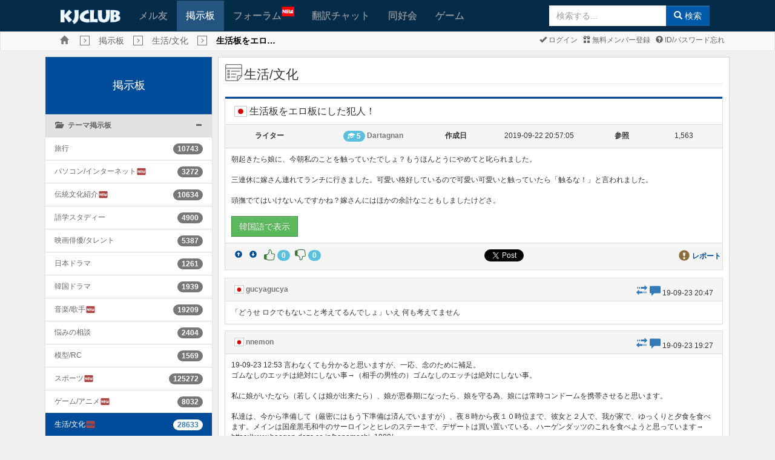

--- FILE ---
content_type: text/html; charset=UTF-8
request_url: https://www.kjclub.com/jp/board/exc_board_8/view/id/2929755/page/15
body_size: 97102
content:
<!DOCTYPE html>
<html xmlns="http://www.w3.org/1999/xhtml" xml:lang="jp" lang="jp">
<head>

	<meta http-equiv="content-type" content="text/html; charset=UTF-8" />
	<meta http-equiv="X-UA-Compatible" content="IE=10" />
	<meta name="viewport" content="width=device-width, initial-scale=1.0, maximum-scale=1.0, user-scalable=no" />

	<title>KJCLUB - 生活板をエロ板にした犯人！</title>
	<meta name="Keywords" content="KJCLUB, 日韓文化交流, 韓国, 韓国文化, 韓国人友達, 友達作り, メル友,生活/文化  ,生活板をエロ板にした犯人！">
	<meta name="description" content="朝起きたら娘に、今朝私のことを触っていたでしょ？もうほんとうにやめてと叱られました。三連休に嫁さん連れてランチに行きました。可愛い格�...">
	<link rel="shortcut icon" type="image/png" href="/img/favicon.png" />

	<!--Facebook metadata-->
	<meta property="fb:app_id" content="1233995656640493" />
	<meta property="og:type" content="website" />
	<meta property="og:title" content="KJCLUB - 生活板をエロ板にした犯人！" />
	<meta property="og:description" content="朝起きたら娘に、今朝私のことを触っていたでしょ？もうほんとうにやめてと叱られました。三連休に嫁さん連れてランチに行きました。可愛い格�..." />
	<meta property="og:image" content="https://www.kjclub.com/img/icon200.png" />
	<meta property="og:url" content="www.kjclub.com/jp/board/exc_board_8/view/id/2929755/page/15" />

	<link rel="stylesheet" type="text/css" href="/css/bootstrap-v3.3.6.css" />
	<link rel="stylesheet" type="text/css" href="/css/octicons/octicons.css" />
	<link rel="stylesheet" type="text/css" href="/css/bootstrap-theme-v3.3.6.css" />
	<link rel="stylesheet" type="text/css" href="/css/common.css" />
		<link rel="stylesheet" type="text/css" href="/css/main.css" />
		<link rel="stylesheet" type="text/css" href="/css/jp.css" />
	
	<!--[if IE 6]>
	<style type="text/css">
	html { filter: expression(document.execCommand("BackgroundImageCache", false, true)); }
	</style>
	<![endif]-->

	<script type="text/javascript">
	//<![CDATA[
		var site_lang_code = "jp";
		var rt_path = "/jp"
		  , rt_bo_table = 'exc_board_8'
  , rt_bo_sca = ''
				  , rt_charset = "UTF-8";
		var is_mobile = "";
		var is_sub_menu = "";
	//]]>
	</script>

	<script type="text/javascript">
		function webview_get_member_login() {
						var obj = { mb_id:'', id: '',pwd:'' }
			return obj;
		}
	</script>

		<script type="text/javascript" src="/js/jquery2.2.min.js"></script>
		<script type="text/javascript" src="/js/bootstrap-v3.3.6.js"></script>

	<!--[if lt IE 9]>
	<script type="text/javascript" src="/js/html5shiv.js"></script>
	<script type="text/javascript" src="/js/respond.js"></script>
	<![endif]-->

	<script type="text/javascript" src="/js/common.js"></script>
	<script type="text/javascript" src="/js/language/japan_lang_js.js"></script>
	<script type="text/javascript" src="/js/platform.js"></script>

		<link href="/css/font-awesome/css/font-awesome.min.css" rel="stylesheet">
	<link href="https://fonts.googleapis.com/icon?family=Material+Icons" rel="stylesheet">
	<link href="/css/flagicons/css/flag-icon.css" rel="stylesheet">
</head>

<body class="body_gray" class="preload" ondragstart="return false;" ondrop="return false;">
	<!-- Load Facebook SDK for JavaScript -->
		<div id="fb-root"></div>

	<script>
		window.fbAsyncInit = function () {
			FB.init({
				appId: '1233995656640493',
				xfbml: true,
				version: 'v17.0'
			});
			FB.AppEvents.logPageView();
		};

			(function(d, s, id){
				var js, fjs = d.getElementsByTagName(s)[0];
				if (d.getElementById(id)) {return;}
				js = d.createElement(s); js.id = id;
				js.src = "//connect.facebook.net/en_GB/sdk.js#xfbml=1&version=v3.0&appId=" + 1233995656640493;
				fjs.parentNode.insertBefore(js, fjs);
			}(document, 'script', 'facebook-jssdk'));
		</script>
	
	<a name="rt_head"></a>

	
	<!--[if lte IE 7]>
	<div class="alert alert-danger text-center" style="width:100%; top:0; left:0; z-index:1040;">
		<button type="button" class="close" data-dismiss="alert">&times;</button>
		使ってるブラウザはセキュリティに弱い古いバージョン(IE 8 以下)のブラウザです。<br>
		KJCLUBは <a href="https://www.microsoft.com/ja-jp/download/internet-explorer.aspx" class="alert-link" target="_blank">IE 9以上</a>, <a href="http://www.google.com/chrome?hl=ja" class="alert-link" target="_blank">Chrome</a>,
		<a href="https://www.mozilla.org/ja/firefox/new/" class="alert-link" target="_blank">FireFox</a>,
		<a href="https://www.apple.com/jp/safari/" class="alert-link" target="_blank">Safari</a>,
		<a href="http://www.opera.com/ja" class="alert-link" target="_blank">Opera</a>とモバイル環境に最適化されています。<br>
		今のブラウザの<a href="https://www.microsoft.com/ja-jp/download/internet-explorer.aspx" class="alert-link" target="_blank">IEをUPGRADE</a>するか
		違うブラウザをお勧めします。<br />
		→ <a href="http://www.google.com/chrome?hl=ja" class="alert-link" target="_blank">Chrome</a>,
		<a href="https://www.mozilla.org/ja/firefox/new/" class="alert-link" target="_blank">FireFox</a>,
		<a href="https://www.apple.com/jp/safari/" class="alert-link" target="_blank">Safari</a>,
		<a href="http://www.opera.com/ja" class="alert-link" target="_blank">Opera</a>
	</div>
	<![endif]
	</div>-->
	
		<div class="m-wrapper">
<!--mobile sidebar list-->

<div id="m-content">

<div class="navbar main-menu">
			<div style="background-color: #fff">
			<center>
				<script type="text/javascript" src="https://cdn-fluct.sh.adingo.jp/f.js?G=1000078748"></script>
				<script type="text/javascript">
				//<![CDATA[
				if(typeof(adingoFluct)!="undefined") adingoFluct.showAd('1000117718');
				//]]>
				</script>
			</center>
		</div>
	
	<!--main menu-->
			<div class="container">
			<div class="navbar-header">
				<div class="mobile-history"><a href="javascript:window.history.back();" class="glyphicon glyphicon-menu-left gi-1x"></a></div>
				<a class="navbar-brand kj-brand-menu" href="/jp"><img src="/img/sub_main_logo.gif" height="24px"></a>
				<button type="button" class="navbar-toggle" data-toggle="collapse" data-target=".navbar-collapse" id="btn-menu-collapse">
					<span class="icon-bar"></span>
					<span class="icon-bar"></span>
					<span class="icon-bar"></span>
				</button>
			</div>
			<div class="navbar-collapse collapse" id="main-menu-collapse">
				<ul class="nav navbar-nav">
										<li ><a href="/jp/friends">メル友</a></li>
					<li class='active'><a href="/jp/board">掲示板</a></li>
					<li  style="min-width: 130px"><a href="/jp/forum">フォーラム<img src="/img/menu_new.gif" style="position: absolute; top: 10px;"></a></li>
					<li ><a href="/jp/openchat">翻訳チャット</a></li>
					<li ><a href="/jp/cafe">同好会</a></li>
					<li ><a href="/jp/game">ゲーム</a></li>
					<li class="last-child">
												<form class="navbar-form navbar-right form-inline sub-search-form" name="search" method="get" action="/jp/search" onsubmit="return mSearch(this);">
							<div class="input-group">
				                <input type="text" autocomplete="off" id="stx" name="stx" class="form-control" maxlength="35" size="20" placeholder="検索する..." />
				                <ul class="dropdown-menu" role="menu" style="left:0" aria-labelledby="suggest_list"  id="suggest_list"></ul>
								<span class="input-group-btn"><button type="submit" class="btn btn-primary"><span class="glyphicon glyphicon-search"></span> 検索</button></span>
							</div>
						</form>
					</li>
				</ul>
			</div>
		</div>
	
</div>

<script>
$("#stx").keyup(function () {
    $.ajax({
        type: "POST",
        url: "/jp/search/get_suggestion",
        data: {
            keyword: $("#stx").val()
        },
        dataType: "json",
        success: function (data) {
            if (data.length > 0) {
                $('#suggest_list').empty();
                $('#stx').attr("data-toggle", "dropdown");
                $('#suggest_list').dropdown('toggle');
            }
            else if (data.length == 0) {
                $('#stx').attr("data-toggle", "");
            }
            $.each(data, function (key,value) {
                if (data.length >= 0)
                    $('#suggest_list').append('<li role="presentation" style="margin-left: 5px">' 
                    	+ value['pp_word']  + ' <span>(' + value['count_text'] + ')</span>' + '</li>');
            });
        },
        error: function(xhr, textStatus, errorThrown) {
		    console.log(xhr);
		}
    });
});
$('#suggest_list').on('click', 'li', function () {
	res = $(this).text().split(" ");
    $('#stx').val(res[0]);
});
</script>

<div class="navbar navbar-default kj-top-menu">
	<div class="container" style="position: relative;">
		<ul class="list-inline breadcrumbs">
			<li><a class="glyphicon glyphicon-home text-muted breadcrumbs-home" href="/jp"></a></li>
			<li><span class='glyphicon glyphicon-menu-right breadcrumbs-btn'></span></li><li><span class='breadcrumbs-text'><a href='/jp/board'>掲示板</a></span></li><li><span class='glyphicon glyphicon-menu-right breadcrumbs-btn'></span></li><li><span class='breadcrumbs-text'><a href='/jp/board/exc_board_8'>生活/文化  </a></span></li><li><span class='glyphicon glyphicon-menu-right breadcrumbs-btn'></span></li><li><span class='breadcrumbs-text'><strong style='color:#000'>生活板をエロ…</strong></span></li>		</ul>
		<div class="pull-right mgl1 mgr2 pdl2">
			<ul class="list-inline sub-menu">
								<li><a href="https://www.kjclub.com/jp/member/login"><span
							class="glyphicon glyphicon-ok"></span>
						ログイン					</a></li>
				<li><a href="https://www.kjclub.com/jp/member/join"><span
							class="glyphicon glyphicon-gift"></span>
						無料メンバー登録					</a></li>
				<li><a href="/jp/member/forget_idpwd"><span class="glyphicon glyphicon-question-sign"></span>
						ID/パスワード忘れ					</a></li>

							</ul>
		</div>
	</div>
</div>

<div class="clearfix"></div>
<script type="text/javascript">
	var bf_banner = $('.main-menu').height() - 2;
	if ($(document).width() <= 733) {
		$('.kj-top-menu').css('margin-top', bf_banner + 'px');
		//$('.kj-top-menu-mobile').css('margin-top', '0px');
	}
	$(window).on('resize', function () {
		var bf_banner = $('.main-menu').height();
		if ($(document).width() <= 733) {
			$('.kj-top-menu').css('margin-top', bf_banner + 'px');
			//$('.kj-top-menu-mobile').css('margin-top', '0px');
		} else {
			$('.kj-top-menu').removeAttr('style');
			$('.kj-top-menu-mobile').removeAttr('style');
		}
	});
</script>
<script>
	$( document ).ready(function() {
		$.each($("[id^='collapse-']"), function(i, item){
		    if ($(item).hasClass('in')) {
		    	var selected = '#group-' + $(item).attr('id') + ' > div > a > span.pull-right > span';
		    	$(selected).attr('class', 'glyphicon glyphicon-minus');
		    }
		});
		$(".collapse").on('show.bs.collapse', function(){
        	var selected = '#group-' + $(this).attr('id') + ' > div > a > span.pull-right > span';
        	$(selected).attr('class', 'glyphicon glyphicon-minus');
	    });
	    $(".collapse").on('hide.bs.collapse', function(){
        	var selected = '#group-' + $(this).attr('id') + ' > div > a > span.pull-right > span';
        	$(selected).attr('class', 'glyphicon glyphicon-plus');
	    });
	});
</script>

<div class="container" id="main-container">	
	<div class="clearfix">
						
				<div class="col-md-3 col-sm-3 mobile-second">
					<div class="list-group list-group-board" id="accordion">
						<a class="list-group-item active main-heading-container" href="/jp/board">掲示板</a>
									            	<div class="list-group-item" id="group-collapse-1">
			              		<div>
					                <a data-toggle="collapse" data-parent="#accordion" href="#collapse-1">
					                	<span class="glyphicon glyphicon-folder-open"></span>&nbsp&nbsp
					                	<strong>テーマ掲示板</strong>
						                <span class="pull-right">
						                	<span class="glyphicon glyphicon-plus" style=""></span>
						                </span>
					                </a>
			              		</div>
			              	</div>
			              				              						                	<div id="collapse-1" class="panel-collapse collapse in">
					                	<ul class="list-group list-board">
					                							                  			<li class="list-group-item ">
					                  				<a href="/jp/board/exc_board_1" style="display:inline-flex">旅行</a>
					                  				<span class="pull-right badge">10743</span>
					                  			</li>
					                  							                  			<li class="list-group-item ">
					                  				<a href="/jp/board/exc_board_10" style="display:inline-flex">パソコン/インターネット<i class="material-icons text-danger" style="font-size: 17px">fiber_new</i></a>
					                  				<span class="pull-right badge">3272</span>
					                  			</li>
					                  							                  			<li class="list-group-item ">
					                  				<a href="/jp/board/exc_board_11" style="display:inline-flex">伝統文化紹介<i class="material-icons text-danger" style="font-size: 17px">fiber_new</i></a>
					                  				<span class="pull-right badge">10634</span>
					                  			</li>
					                  							                  			<li class="list-group-item ">
					                  				<a href="/jp/board/exc_board_12" style="display:inline-flex">語学スタディー</a>
					                  				<span class="pull-right badge">4900</span>
					                  			</li>
					                  							                  			<li class="list-group-item ">
					                  				<a href="/jp/board/exc_board_2" style="display:inline-flex">映画俳優/タレント  </a>
					                  				<span class="pull-right badge">5387</span>
					                  			</li>
					                  							                  			<li class="list-group-item ">
					                  				<a href="/jp/board/exc_board_3" style="display:inline-flex">日本ドラマ  </a>
					                  				<span class="pull-right badge">1261</span>
					                  			</li>
					                  							                  			<li class="list-group-item ">
					                  				<a href="/jp/board/exc_board_4" style="display:inline-flex">韓国ドラマ  </a>
					                  				<span class="pull-right badge">1939</span>
					                  			</li>
					                  							                  			<li class="list-group-item ">
					                  				<a href="/jp/board/exc_board_5" style="display:inline-flex">音楽/歌手  <i class="material-icons text-danger" style="font-size: 17px">fiber_new</i></a>
					                  				<span class="pull-right badge">19209</span>
					                  			</li>
					                  							                  			<li class="list-group-item ">
					                  				<a href="/jp/board/exc_board_50" style="display:inline-flex">悩みの相談</a>
					                  				<span class="pull-right badge">2404</span>
					                  			</li>
					                  							                  			<li class="list-group-item ">
					                  				<a href="/jp/board/exc_board_51" style="display:inline-flex">模型/RC</a>
					                  				<span class="pull-right badge">1569</span>
					                  			</li>
					                  							                  			<li class="list-group-item ">
					                  				<a href="/jp/board/exc_board_6" style="display:inline-flex">スポーツ<i class="material-icons text-danger" style="font-size: 17px">fiber_new</i></a>
					                  				<span class="pull-right badge">125272</span>
					                  			</li>
					                  							                  			<li class="list-group-item ">
					                  				<a href="/jp/board/exc_board_7" style="display:inline-flex">ゲーム/アニメ  <i class="material-icons text-danger" style="font-size: 17px">fiber_new</i></a>
					                  				<span class="pull-right badge">8032</span>
					                  			</li>
					                  							                  			<li class="list-group-item active">
					                  				<a href="/jp/board/exc_board_8" style="display:inline-flex">生活/文化  <i class="material-icons text-danger" style="font-size: 17px">fiber_new</i></a>
					                  				<span class="pull-right badge">28633</span>
					                  			</li>
					                  							                  			<li class="list-group-item ">
					                  				<a href="/jp/board/exc_board_9" style="display:inline-flex">時事/経済<i class="material-icons text-danger" style="font-size: 17px">fiber_new</i></a>
					                  				<span class="pull-right badge">2869850</span>
					                  			</li>
					                  							                    </ul>
					                </div>
				                				            				        			            	<div class="list-group-item" id="group-collapse-2">
			              		<div>
					                <a data-toggle="collapse" data-parent="#accordion" href="#collapse-2">
					                	<span class="glyphicon glyphicon-folder-open"></span>&nbsp&nbsp
					                	<strong>フォト掲示板</strong>
						                <span class="pull-right">
						                	<span class="glyphicon glyphicon-plus" style=""></span>
						                </span>
					                </a>
			              		</div>
			              	</div>
			              				              						                	<div id="collapse-2" class="panel-collapse collapse ">
					                	<ul class="list-group list-board">
					                							                  			<li class="list-group-item ">
					                  				<a href="/jp/board/exc_board_13" style="display:inline-flex">ユーモア/猟奇  </a>
					                  				<span class="pull-right badge">2109</span>
					                  			</li>
					                  							                  			<li class="list-group-item ">
					                  				<a href="/jp/board/exc_board_14" style="display:inline-flex">伝統文化  <i class="material-icons text-danger" style="font-size: 17px">fiber_new</i></a>
					                  				<span class="pull-right badge">9790</span>
					                  			</li>
					                  							                  			<li class="list-group-item ">
					                  				<a href="/jp/board/exc_board_15" style="display:inline-flex">学校生活  <i class="material-icons text-danger" style="font-size: 17px">fiber_new</i></a>
					                  				<span class="pull-right badge">709</span>
					                  			</li>
					                  							                  			<li class="list-group-item ">
					                  				<a href="/jp/board/exc_board_16" style="display:inline-flex">うちの町内  <i class="material-icons text-danger" style="font-size: 17px">fiber_new</i></a>
					                  				<span class="pull-right badge">4700</span>
					                  			</li>
					                  							                  			<li class="list-group-item ">
					                  				<a href="/jp/board/exc_board_17" style="display:inline-flex">恋人/友達/家族  </a>
					                  				<span class="pull-right badge">546</span>
					                  			</li>
					                  							                  			<li class="list-group-item ">
					                  				<a href="/jp/board/exc_board_18" style="display:inline-flex">ペット  </a>
					                  				<span class="pull-right badge">593</span>
					                  			</li>
					                  							                  			<li class="list-group-item ">
					                  				<a href="/jp/board/exc_board_19" style="display:inline-flex">マンガ/アニメ/ゲーム  </a>
					                  				<span class="pull-right badge">2739</span>
					                  			</li>
					                  							                  			<li class="list-group-item ">
					                  				<a href="/jp/board/exc_board_20" style="display:inline-flex">自動車  <i class="material-icons text-danger" style="font-size: 17px">fiber_new</i></a>
					                  				<span class="pull-right badge">19902</span>
					                  			</li>
					                  							                  			<li class="list-group-item ">
					                  				<a href="/jp/board/exc_board_21" style="display:inline-flex">スポーツ  </a>
					                  				<span class="pull-right badge">2892</span>
					                  			</li>
					                  							                  			<li class="list-group-item ">
					                  				<a href="/jp/board/exc_board_22" style="display:inline-flex">モデル(レースクィーン）</a>
					                  				<span class="pull-right badge">1004</span>
					                  			</li>
					                  							                  			<li class="list-group-item ">
					                  				<a href="/jp/board/exc_board_23" style="display:inline-flex">スター/芸能</a>
					                  				<span class="pull-right badge">2489</span>
					                  			</li>
					                  							                  			<li class="list-group-item ">
					                  				<a href="/jp/board/exc_board_24" style="display:inline-flex">食べ物  <i class="material-icons text-danger" style="font-size: 17px">fiber_new</i></a>
					                  				<span class="pull-right badge">16183</span>
					                  			</li>
					                  							                  			<li class="list-group-item ">
					                  				<a href="/jp/board/exc_board_52" style="display:inline-flex">鉄道話  </a>
					                  				<span class="pull-right badge">5208</span>
					                  			</li>
					                  							                  			<li class="list-group-item ">
					                  				<a href="/jp/board/exc_board_53" style="display:inline-flex">ミリタリー  <i class="material-icons text-danger" style="font-size: 17px">fiber_new</i></a>
					                  				<span class="pull-right badge">25394</span>
					                  			</li>
					                  							                    </ul>
					                </div>
				                				            				        			            	<div class="list-group-item" id="group-collapse-3">
			              		<div>
					                <a data-toggle="collapse" data-parent="#accordion" href="#collapse-3">
					                	<span class="glyphicon glyphicon-folder-open"></span>&nbsp&nbsp
					                	<strong>交流掲示板</strong>
						                <span class="pull-right">
						                	<span class="glyphicon glyphicon-plus" style=""></span>
						                </span>
					                </a>
			              		</div>
			              	</div>
			              				              						                	<div id="collapse-3" class="panel-collapse collapse ">
					                	<ul class="list-group list-board">
					                							                  			<li class="list-group-item ">
					                  				<a href="/jp/board/exc_board_25" style="display:inline-flex">広報掲示板</a>
					                  				<span class="pull-right badge">4591</span>
					                  			</li>
					                  							                  			<li class="list-group-item ">
					                  				<a href="/jp/board/exc_board_26" style="display:inline-flex">自由掲示板<i class="material-icons text-danger" style="font-size: 17px">fiber_new</i></a>
					                  				<span class="pull-right badge">34877</span>
					                  			</li>
					                  							                  			<li class="list-group-item ">
					                  				<a href="/jp/board/exc_board_27" style="display:inline-flex">良い友達</a>
					                  				<span class="pull-right badge">8287</span>
					                  			</li>
					                  							                  			<li class="list-group-item ">
					                  				<a href="/jp/board/exc_board_28" style="display:inline-flex">加入あいさつ</a>
					                  				<span class="pull-right badge">7120</span>
					                  			</li>
					                  							                    </ul>
					                </div>
				                				            				        			            	<div class="list-group-item" id="group-collapse-4">
			              		<div>
					                <a data-toggle="collapse" data-parent="#accordion" href="#collapse-4">
					                	<span class="glyphicon glyphicon-folder-open"></span>&nbsp&nbsp
					                	<strong>地域掲示板</strong>
						                <span class="pull-right">
						                	<span class="glyphicon glyphicon-plus" style=""></span>
						                </span>
					                </a>
			              		</div>
			              	</div>
			              				              						                	<div id="collapse-4" class="panel-collapse collapse ">
					                	<ul class="list-group list-board">
					                							                  			<li class="list-group-item ">
					                  				<a href="/jp/board/exc_board_29" style="display:inline-flex">ソウル</a>
					                  				<span class="pull-right badge">3416</span>
					                  			</li>
					                  							                  			<li class="list-group-item ">
					                  				<a href="/jp/board/exc_board_30" style="display:inline-flex">仁川  </a>
					                  				<span class="pull-right badge">8164</span>
					                  			</li>
					                  							                  			<li class="list-group-item ">
					                  				<a href="/jp/board/exc_board_31" style="display:inline-flex">全州</a>
					                  				<span class="pull-right badge">1586</span>
					                  			</li>
					                  							                  			<li class="list-group-item ">
					                  				<a href="/jp/board/exc_board_32" style="display:inline-flex">光州  </a>
					                  				<span class="pull-right badge">4484</span>
					                  			</li>
					                  							                  			<li class="list-group-item ">
					                  				<a href="/jp/board/exc_board_33" style="display:inline-flex">大邱  </a>
					                  				<span class="pull-right badge">1840</span>
					                  			</li>
					                  							                  			<li class="list-group-item ">
					                  				<a href="/jp/board/exc_board_34" style="display:inline-flex">大田  </a>
					                  				<span class="pull-right badge">6798</span>
					                  			</li>
					                  							                  			<li class="list-group-item ">
					                  				<a href="/jp/board/exc_board_35" style="display:inline-flex">天安  </a>
					                  				<span class="pull-right badge">808</span>
					                  			</li>
					                  							                  			<li class="list-group-item ">
					                  				<a href="/jp/board/exc_board_36" style="display:inline-flex">釜山  <i class="material-icons text-danger" style="font-size: 17px">fiber_new</i></a>
					                  				<span class="pull-right badge">3743</span>
					                  			</li>
					                  							                  			<li class="list-group-item ">
					                  				<a href="/jp/board/exc_board_37" style="display:inline-flex">北海道<i class="material-icons text-danger" style="font-size: 17px">fiber_new</i></a>
					                  				<span class="pull-right badge">952</span>
					                  			</li>
					                  							                  			<li class="list-group-item ">
					                  				<a href="/jp/board/exc_board_38" style="display:inline-flex">東北  <i class="material-icons text-danger" style="font-size: 17px">fiber_new</i></a>
					                  				<span class="pull-right badge">932</span>
					                  			</li>
					                  							                  			<li class="list-group-item ">
					                  				<a href="/jp/board/exc_board_39" style="display:inline-flex">東京  </a>
					                  				<span class="pull-right badge">6077</span>
					                  			</li>
					                  							                  			<li class="list-group-item ">
					                  				<a href="/jp/board/exc_board_40" style="display:inline-flex">関西</a>
					                  				<span class="pull-right badge">3562</span>
					                  			</li>
					                  							                  			<li class="list-group-item ">
					                  				<a href="/jp/board/exc_board_41" style="display:inline-flex">福岡  </a>
					                  				<span class="pull-right badge">1013</span>
					                  			</li>
					                  							                    </ul>
					                </div>
				                				            				        			            	<div class="list-group-item" id="group-collapse-5">
			              		<div>
					                <a data-toggle="collapse" data-parent="#accordion" href="#collapse-5">
					                	<span class="glyphicon glyphicon-folder-open"></span>&nbsp&nbsp
					                	<strong>バグ掲示板</strong>
						                <span class="pull-right">
						                	<span class="glyphicon glyphicon-plus" style=""></span>
						                </span>
					                </a>
			              		</div>
			              	</div>
			              				              						                	<div id="collapse-5" class="panel-collapse collapse ">
					                	<ul class="list-group list-board">
					                							                  			<li class="list-group-item ">
					                  				<a href="/jp/board/exc_board_44" style="display:inline-flex">バグ掲示板</a>
					                  				<span class="pull-right badge">707</span>
					                  			</li>
					                  							                    </ul>
					                </div>
				                				            				        		            </div>
		        </div>
					        <div class="col-md-9 col-sm-9 mobile-first">
        	<div class="col-md-12 wrap_content main-content">


<script src="/js/twemoji.min.js"></script>  

<legend><span class="icon-heading"></span><span>生活/文化  </span>
<span class="pull-right"></span>
</legend>
<div class="panel panel-default">
	<div class="panel-heading post-info-heading">
		<div class="panel-title" style="word-break: break-all;">
			<span class="flag-icon flag-icon-jp"></span> 生活板をエロ板にした犯人！ 					</div>
		<!-- Modal -->
		<div id="report-modal" class="modal fade" role="dialog">
		  	<div class="modal-dialog">
			    <!-- Modal content-->
			    <form action="/jp/_trans/write/report" method="post">
			    	<input type="hidden" name="mb_id" value="dartagnan">
			    	<input type="hidden" name="wr_id" value="2929755">
					<input type="hidden" name="url" value="/jp/board/exc_board_8/view/id/2929755/page/15">			    	<input type="hidden" name="bo_table" value="exc_board_8">
				    <div class="modal-content">
				      	<div class="modal-header">
				        	<button type="button" class="close" data-dismiss="modal">&times;</button>
				        	<h4 class="modal-title">レポート</h4>
				      	</div>
				      	<div class="modal-body">
				        	<textarea name="report-text" id="report-text" class="form-control" required></textarea>
				      	</div>
				      	<div class="modal-footer">
				      		<button type="submit" class="btn btn-success">確認</button>
				        	<button type="button" class="btn btn-warning" data-dismiss="modal">キャンセル</button>
				      	</div>
				    </div>
				</form>    
		  	</div>
		</div>
	</div>

	<div class="panel-body post-info">
		<div class="col-md-2 col-sm-6 col-xs-6 post-info-label">
			ライター		</div>
		<div class="col-md-3 col-sm-6 col-xs-6 post-info-data">
			<span class="badge" style="background-color: #5bc0de"><span class="glyphicon glyphicon-education" style="    margin-top: -3px;"></span> 5</span> <a href="javascript:;" onclick="javascript:showSideView(this, '', &quot;Dartagnan&quot;, '', 'board', '2929755', 'board');" title="Dartagnan"><span class="text-muted"><strong>Dartagnan</strong></span></a> 		</div>
		<div class="col-md-1 col-sm-6 col-xs-6 post-info-label">
			作成日		</div>
		<div class="col-md-3 col-sm-6 col-xs-6 post-info-data">
			2019-09-22 20:57:05		</div>
		<div class="col-md-1 col-sm-6 col-xs-6 post-info-label">
			参照		</div>
		<div class="col-md-2 col-sm-6 col-xs-6 post-info-data">
			1,563		</div>
	</div>

	<div class="panel-body post-content">
		<div id="write_content"><p>朝起きたら娘に、今朝私のことを触っていたでしょ？もうほんとうにやめてと叱られました。</p><p><br></p><p>三連休に嫁さん連れてランチに行きました。可愛い格好しているので可愛い可愛いと触っていたら「触るな！」と言われました。<br></p><p><br></p><p>頭撫でてはいけないんですかね？嫁さんにはほかの余計なこともしましたけどさ。</p></div>
		<br />
		<div class="display_content_lang">
			<a class="btn btn-success">韓国語で表示</a>
		</div>
		<div class="write_content_trans"><b>생활판을 에로판으로 한 범인!</b><p><p>아침에 일어 나면 딸(아가씨)에게, 오늘 아침 나를 손대고 있었겠죠?이제(벌써) 정말로 그만두어와 꾸중들었습니다.</p><p><br></p><p>3회연속 휴일에 신부씨 동반하고 런치에 갔습니다.귀여운 모습 하고 있으므로 귀여운 귀여우면 손대고 있으면 「손대지 말아라!」라고 해졌습니다.<br></p><p><br></p><p>머리 쓰다듬고 있어는 안 된다 응입니까?신부씨에게는 다른 불필요한 일도 했습니다만.</p>  </div>
	</div>

	<div class="panel-body post-info">
		<div class="col-md-2 post-info-data btn-like-container">
			<table>
				<tr>
					<td class="col-md-3">
						<a onclick="comment_list(0,'asc');">
							<span class="glyphicon glyphicon-circle-arrow-up" title="ASC" style="
							width: 20px;"> </span>
						</a>
					</td>
					<td>
						<a onclick="comment_list(0,'desc');">
							<span class="glyphicon glyphicon-circle-arrow-down" title="DESC" style="
							width: 20px;"></span>
						</a>
					</td>
					<td></td>
					<td>
						<a href="" onclick="like('2929755','', 1, 0);">
							<span class="octicon octicon-thumbsup gi-1x text-success"></span>
						</a>
					</td>
					<td><span class="like-count badge badge-info">0</span></td>
					<td></td>
					<td>
						<a href="" onclick="dislike('2929755','', 1, 0);">
							<span class="octicon octicon-thumbsdown gi-1x text-success"></span>
						</a>
					</td>
					<td><span class="like-count badge badge-info">0</span></td>
				</tr>
			</table>
		</div>
				<div class="col-md-2 pull-right post-info-data">
			<table class="pull-right">
				<tr>
					<td><span class="glyphicon glyphicon-exclamation-sign gi-1x text-warning"></span></td>
					<td><a href="" data-toggle="modal" data-target="#report-modal">レポート</a></td>
				</tr>
			</table>	
		</div>
				<!--Share buttons-->
		<div class="col-md-4 pull-right post-info-data">
			<div class="col-md-12 social-container">
				<div class="social-btn">
					<div class="fb-share-button" data-href="https://www.kjclub.com//jp/board/exc_board_8/view/id/2929755/page/15" data-layout="button" data-mobile-iframe="false"></div>
				</div>
				<div class="social-btn">
					<span><a href="https://twitter.com/share?text=hi" class="twitter-share-button"></a></span>
				</div>
				<div class="social-btn">
					<span>
				    	<!-- <script type="text/javascript" src="http://share.naver.net/js/naver_sharebutton.js"></script> -->
					    <script type="text/javascript">
					        // new ShareNaver.makeButton({"type": "b"});
					    </script>
					</span>
				</div>
				<div class="social-btn">
					<div class="g-plus" data-action="share" data-annotation="none"></div>
				</div>
			</div>
		</div>
	</div>
</div>
<div class="clearfix" id="view_comment"></div>
<br>
<div class="row">
	<div class="col-md-12">
		<ul class="pager pull-left" style="margin:0px;">
			<li></li>
			<li></li>
		</ul>
				<div class="pull-right">
			<span class="btn-group"><a href='/jp/board/exc_board_8/lists/id/2929755/page/15' class='btn btn-warning'>リスト</a></span>		</div>
	</div>
</div>
<br>
<script type='text/javascript'>
//<![CDATA[
var co_guest = '1'
  , co_wr_id = '2929755'
  , co_qstr = '/id/2929755/page/15';

//]]>

function toggle_comment(id) {
    if (document.getElementById(id).style.display == 'none') {
    	document.getElementById(id).style.display = 'block';
    } else {
    	document.getElementById(id).style.display = 'none';
    }
}

function like(wr_id, mb_id, type, count) {
	if (mb_id == ''){
		alert("ログインしてください!");
	}
	else {
		$.ajax({
	        type: "POST",
	        url: "/jp/_trans/write/like",
	        dataType: "json",
	        data: {
	        	mb_id: mb_id,
	        	wr_id: wr_id,
	        	type: type,
	        	count: count
	            
	        },
	        success: function (data) {
				if (data == 1) {
					// alert('すでにいいねをしました。');
					location.reload();
				} else {
					// alert('すでにわるいねをしました。');
					location.reload();
				}	
	        },
	        error: function(xhr, status, error) {
				
			}
	    });

		
		// $.post('/jp/_trans/write/like', {wr_id: wr_id, mb_id: mb_id, type: type, count: count}, function(data){
	 //        if (data == 1) {
	 //        	if (type == 1)
	 //        		alert('すでにいいねをしました。');
	 //        	else
	 //        		alert('すでにわるいねをしました。');
	 //        } else if (data == 2) {
	 //        	if (type == 1)
	 //        		alert('すでにわるいねをしました。');
	 //        	else
	 //        		alert('すでにいいねをしました。');
	 //        } else {
	 //        	//location.reload();
	 //        }
	 //    });
	}
}

function dislike(wr_id, mb_id, type, count) {
	if (mb_id == ''){
		alert("ログインしてください!");
	}
	else {
		$.ajax({
	        type: "POST",
	        url: "/jp/_trans/write/dislike",
	        dataType: "json",
	        data: {
	        	mb_id: mb_id,
	        	wr_id: wr_id,
	        	type: type,
	        	count: count
	            
	        },
	        success: function (data) {
				if (data == 1){
	        		// alert('すでにわるいねをしました。');
					location.reload();
	        	} else {
					// alert('すでにわるいねをしました。');
					location.reload();
				}
	        		
	        },
	        error: function(xhr, status, error) {
				
			}
	    });
	}
}

$('#naver').insertAfter('#otherPlace');
$('#naver').insertBefore('#otherPlace');

</script>

<script>
$(document).ready(function(){
	$(".display_content_lang a").click(function(){
    	$(".write_content_trans").toggle();
	});

	// remove all comments of member
	$('#del_cmts').click(function(){
		let mb_id_view = $('#mb_id_view').val();
		let link_view = $('#url_view').val();
		let botable_view = $('#bo_table_view').val();
		let wr_id_view = $('#wr_id_view').val();
		let cm_id_view = $('#mb_id_view').children("option:selected").attr('data');
		if(mb_id_view.length == ""){
			alert("Please select a member to delete the post.");
			return;
		}
		$.ajax({
			method: "POST",
			url: rt_path + '/' + link_view,
			data: {"mb_id" : mb_id_view, "bo_table": botable_view, "wr_id":wr_id_view, "cm_id": cm_id_view, "arr_cm_id": ["12547586","12547588","12547618","12547683","12548067","12548082","12548176","12548205","12548405","12548471","12548557"]},
			dataType: "JSON",
			success: function(data){
				if(data.code == 200) {
					location.reload();
				} else {
					alert(data.message);
				}
				
			}
		})
	})
});
</script>

<style type="text/css">
	.write_content_trans {
		display: none;
		border: 1px dashed #999999;
   		margin: 20px 2px 8px;
    	padding: 8px 8px 0px 8px;
	}
	.display_content_lang {
		text-decoration: underline;
	}
	.display_content_lang a {
		cursor: pointer;
	}
	.display_comment_lang {
		float: left!important;
    	margin-right: 4px;
	}
</style>

<script>
twemoji.size = '16x16';
window.onload = function() {
	if(! /Android|webOS|iPhone|iPad|iPod|BlackBerry|IEMobile|Opera Mini/i.test(navigator.userAgent) ) {
		twemoji.parse(document.body);
	}
}
$('#write_content').children().css("max-width", "100%");
$('#write_content iframe').each(function() {
    var $this = $(this);
    var c_w = $this.prop('width');
    var c_h = $this.prop('height');
    var w = $('#write_content').width();
    var h = w*(c_h/c_w);
    $this.css({width: w + 'px', height: h + 'px'});
});
</script>

<script>!function(d,s,id){var js,fjs=d.getElementsByTagName(s)[0],p=/^http:/.test(d.location)?'http':'https';if(!d.getElementById(id)){js=d.createElement(s);js.id=id;js.src=p+'://platform.twitter.com/widgets.js';fjs.parentNode.insertBefore(js,fjs);}}(document, 'script', 'twitter-wjs');
</script>
<legend>
        <span class="pull-right">
            </span>
</legend>
<div class="clearfix">
    <p class="pull-left">
                    </p>
    <p class="pull-right">
        <span class="glyphicon glyphicon-list-alt"></span>
        <span class="text-muted"><strong>TOTAL:
                28428            </strong></span>
                    </p>
    </div>
 
<form name="fboardlist" method="post" action="">
    <input type="hidden" name="bo_table" value="exc_board_8" />
    <input type="hidden" name="sw" value="" />
     
    <!--mobile--->
        <table class="table table-condensed table-hover table-list-result" id="bo_list_writes" style="display:inline-table;">
        <thead>
            <tr>
                <th class="text-center hide-mobile">
                    番号                </th>
                                <th></th>
                                <th>
                    タイトル                </th>
                <th>
                    ライター                </th>
                                <th class="text-center"><a href="?&sst=wr_datetime&sod=desc">
                        日                    </a></th>
                <th class="text-center hide-mobile"><a href="?&sst=wr_hit&sod=desc">
                        参照                    </a></th>
                <th class="text-center hide-mobile"><a href="?&sst=wr_count_like&sod=desc">
                        推薦                    </a></th>
                            </tr>
        </thead>
        <tbody>
             
                                    <tr height=40px  >
                                <td class="text-center valign-mid hide-mobile">
                    28148                </td>
                                <td><span class="flag-icon flag-icon-jp"></span></td>
                 
                                <td style="padding-left:0px;" class="valign-mid" style="word-break: break-all;">
                    <a href="/jp/board/exc_board_8/view/id/3912755/page/15">
                                                お節料理（正月の伝統料理）2018他                                                     <span class="glyphicon glyphicon-flag text-danger" title="이슈 100Hit!"></span>                    </a>
                </td>
                                <td class="valign-mid"><a href="javascript:;" onclick="javascript:showSideView(this, '', &quot;nnemon2&quot;, '', 'board', '3912755', 'board');" title="nnemon2"><span class="text-muted"><strong>nnemon2</strong></span></a></td>
                                <td class="text-center valign-mid">2025-04-09</td>
                <td class="text-center valign-mid hide-mobile">1232</td>
                <td class="text-center valign-mid hide-mobile">0</td>
                                            </tr>
                                                <tr height=40px  >
                                <td class="text-center valign-mid hide-mobile">
                    28147                </td>
                                <td><span class="flag-icon flag-icon-jp"></span></td>
                 
                                <td style="padding-left:0px;" class="valign-mid" style="word-break: break-all;">
                    <a href="/jp/board/exc_board_8/view/id/3912754/page/15">
                                                お節料理（正月の伝統料理）2017他                                                     <span class="glyphicon glyphicon-flag text-danger" title="이슈 100Hit!"></span>                    </a>
                </td>
                                <td class="valign-mid"><a href="javascript:;" onclick="javascript:showSideView(this, '', &quot;nnemon2&quot;, '', 'board', '3912755', 'board');" title="nnemon2"><span class="text-muted"><strong>nnemon2</strong></span></a></td>
                                <td class="text-center valign-mid">2025-04-09</td>
                <td class="text-center valign-mid hide-mobile">1299</td>
                <td class="text-center valign-mid hide-mobile">0</td>
                                            </tr>
                                                <tr height=40px  >
                                <td class="text-center valign-mid hide-mobile">
                    28146                </td>
                                <td><span class="flag-icon flag-icon-jp"></span></td>
                 
                                <td style="padding-left:0px;" class="valign-mid" style="word-break: break-all;">
                    <a href="/jp/board/exc_board_8/view/id/3912482/page/15">
                                                ●最も気に入った投稿　4月9日                                                     <span class="glyphicon glyphicon-flag text-danger" title="이슈 100Hit!"></span>                    </a>
                </td>
                                <td class="valign-mid"><a href="javascript:;" onclick="javascript:showSideView(this, '', &quot;kaminumaomiko2&quot;, '', 'board', '3912482', 'board');" title="kaminumaomiko2"><span class="text-muted"><strong>kaminumaomiko2</strong></span></a></td>
                                <td class="text-center valign-mid">2025-04-09</td>
                <td class="text-center valign-mid hide-mobile">962</td>
                <td class="text-center valign-mid hide-mobile">2</td>
                                            </tr>
                                                <tr height=40px  >
                                <td class="text-center valign-mid hide-mobile">
                    28145                </td>
                                <td><span class="flag-icon flag-icon-jp"></span></td>
                 
                                <td style="padding-left:0px;" class="valign-mid" style="word-break: break-all;">
                    <a href="/jp/board/exc_board_8/view/id/3912449/page/15">
                                                ボールとは言葉。バットとは共感。�.......                                                     <span class="glyphicon glyphicon-flag text-danger" title="이슈 100Hit!"></span>                    </a>
                </td>
                                <td class="valign-mid"><a href="javascript:;" onclick="javascript:showSideView(this, '', &quot;ke87&quot;, '', 'board', '3912449', 'board');" title="ke87"><span class="text-muted"><strong>ke87</strong></span></a></td>
                                <td class="text-center valign-mid">2025-04-09</td>
                <td class="text-center valign-mid hide-mobile">949</td>
                <td class="text-center valign-mid hide-mobile">0</td>
                                            </tr>
                                                <tr height=40px  >
                                <td class="text-center valign-mid hide-mobile">
                    28144                </td>
                                <td><span class="flag-icon flag-icon-jp"></span></td>
                 
                                <td style="padding-left:0px;" class="valign-mid" style="word-break: break-all;">
                    <a href="/jp/board/exc_board_8/view/id/3912047/page/15">
                                                ●最も気に入った投稿　4月7日                                                 <span class="glyphicon glyphicon-picture text-danger" title="이미지"></span>    <span class="glyphicon glyphicon-flag text-danger" title="이슈 100Hit!"></span>                    </a>
                </td>
                                <td class="valign-mid"><a href="javascript:;" onclick="javascript:showSideView(this, '', &quot;kaminumaomiko2&quot;, '', 'board', '3912482', 'board');" title="kaminumaomiko2"><span class="text-muted"><strong>kaminumaomiko2</strong></span></a></td>
                                <td class="text-center valign-mid">2025-04-07</td>
                <td class="text-center valign-mid hide-mobile">984</td>
                <td class="text-center valign-mid hide-mobile">4</td>
                                            </tr>
                                                <tr height=40px  >
                                <td class="text-center valign-mid hide-mobile">
                    28143                </td>
                                <td><span class="flag-icon flag-icon-jp"></span></td>
                 
                                <td style="padding-left:0px;" class="valign-mid" style="word-break: break-all;">
                    <a href="/jp/board/exc_board_8/view/id/3910194/page/15">
                                                桜の錦川鉄道♪                                                 <span class="glyphicon glyphicon-picture text-danger" title="이미지"></span> <span class="glyphicon glyphicon-facetime-video text-danger" title="동영상"></span>   <span class="glyphicon glyphicon-flag text-danger" title="이슈 100Hit!"></span>                    </a>
                </td>
                                <td class="valign-mid"><a href="javascript:;" onclick="javascript:showSideView(this, '', &quot;RapidMoonlight&quot;, '', 'board', '3910194', 'board');" title="RapidMoonlight"><span class="text-muted"><strong>RapidMoonlight</strong></span></a></td>
                                <td class="text-center valign-mid">2025-04-02</td>
                <td class="text-center valign-mid hide-mobile">1049</td>
                <td class="text-center valign-mid hide-mobile">1</td>
                                            </tr>
                                                <tr height=40px  >
                                <td class="text-center valign-mid hide-mobile">
                    28142                </td>
                                <td><span class="flag-icon flag-icon-jp"></span></td>
                 
                                <td style="padding-left:0px;" class="valign-mid" style="word-break: break-all;">
                    <a href="/jp/board/exc_board_8/view/id/3910085/page/15">
                                                韓国のインフラは全て日本製                                                     <span class="glyphicon glyphicon-flag text-danger" title="이슈 100Hit!"></span>                    </a>
                </td>
                                <td class="valign-mid"><a href="javascript:;" onclick="javascript:showSideView(this, '', &quot;JAPAV57&quot;, '', 'board', '3910085', 'board');" title="JAPAV57"><span class="text-muted"><strong>JAPAV57</strong></span></a></td>
                                <td class="text-center valign-mid">2025-04-02</td>
                <td class="text-center valign-mid hide-mobile">1083</td>
                <td class="text-center valign-mid hide-mobile">0</td>
                                            </tr>
                                                <tr height=40px  >
                                <td class="text-center valign-mid hide-mobile">
                    28141                </td>
                                <td><span class="flag-icon flag-icon-jp"></span></td>
                 
                                <td style="padding-left:0px;" class="valign-mid" style="word-break: break-all;">
                    <a href="/jp/board/exc_board_8/view/id/3909224/page/15">
                                                竹島は一般人を大量虐殺して侵略                                                     <span class="glyphicon glyphicon-flag text-danger" title="이슈 100Hit!"></span>                    </a>
                </td>
                                <td class="valign-mid"><a href="javascript:;" onclick="javascript:showSideView(this, '', &quot;JAPAV57&quot;, '', 'board', '3910085', 'board');" title="JAPAV57"><span class="text-muted"><strong>JAPAV57</strong></span></a></td>
                                <td class="text-center valign-mid">2025-03-30</td>
                <td class="text-center valign-mid hide-mobile">924</td>
                <td class="text-center valign-mid hide-mobile">1</td>
                                            </tr>
                                                <tr height=40px  >
                                <td class="text-center valign-mid hide-mobile">
                    28140                </td>
                                <td><span class="flag-icon flag-icon-jp"></span></td>
                 
                                <td style="padding-left:0px;" class="valign-mid" style="word-break: break-all;">
                    <a href="/jp/board/exc_board_8/view/id/3907493/page/15">
                                                去年の我が家のクリスマスの食事他                        <span class="text-muted"><small>(4)</small></span>
                                                     <span class="glyphicon glyphicon-flag text-danger" title="이슈 100Hit!"></span>                    </a>
                </td>
                                <td class="valign-mid"><a href="javascript:;" onclick="javascript:showSideView(this, '', &quot;nnemon2&quot;, '', 'board', '3912755', 'board');" title="nnemon2"><span class="text-muted"><strong>nnemon2</strong></span></a></td>
                                <td class="text-center valign-mid">2025-03-24</td>
                <td class="text-center valign-mid hide-mobile">1409</td>
                <td class="text-center valign-mid hide-mobile">0</td>
                                            </tr>
                                                <tr height=40px  >
                                <td class="text-center valign-mid hide-mobile">
                    28139                </td>
                                <td><span class="flag-icon flag-icon-jp"></span></td>
                 
                                <td style="padding-left:0px;" class="valign-mid" style="word-break: break-all;">
                    <a href="/jp/board/exc_board_8/view/id/3907492/page/15">
                                                ラスク（ヨーロッパの伝統菓子）他                                                     <span class="glyphicon glyphicon-flag text-danger" title="이슈 100Hit!"></span>                    </a>
                </td>
                                <td class="valign-mid"><a href="javascript:;" onclick="javascript:showSideView(this, '', &quot;nnemon2&quot;, '', 'board', '3912755', 'board');" title="nnemon2"><span class="text-muted"><strong>nnemon2</strong></span></a></td>
                                <td class="text-center valign-mid">2025-03-24</td>
                <td class="text-center valign-mid hide-mobile">1434</td>
                <td class="text-center valign-mid hide-mobile">0</td>
                                            </tr>
                                                <tr height=40px  >
                                <td class="text-center valign-mid hide-mobile">
                    28138                </td>
                                <td><span class="flag-icon flag-icon-jp"></span></td>
                 
                                <td style="padding-left:0px;" class="valign-mid" style="word-break: break-all;">
                    <a href="/jp/board/exc_board_8/view/id/3907491/page/15">
                                                琥珀糖（日本伝統菓子）他                                                     <span class="glyphicon glyphicon-flag text-danger" title="이슈 100Hit!"></span>                    </a>
                </td>
                                <td class="valign-mid"><a href="javascript:;" onclick="javascript:showSideView(this, '', &quot;nnemon2&quot;, '', 'board', '3912755', 'board');" title="nnemon2"><span class="text-muted"><strong>nnemon2</strong></span></a></td>
                                <td class="text-center valign-mid">2025-03-24</td>
                <td class="text-center valign-mid hide-mobile">1337</td>
                <td class="text-center valign-mid hide-mobile">0</td>
                                            </tr>
                                                <tr height=40px  >
                                <td class="text-center valign-mid hide-mobile">
                    28137                </td>
                                <td><span class="flag-icon flag-icon-jp"></span></td>
                 
                                <td style="padding-left:0px;" class="valign-mid" style="word-break: break-all;">
                    <a href="/jp/board/exc_board_8/view/id/3907490/page/15">
                                                ドイツの伝統的なワイン・伝統菓子�.......                                                     <span class="glyphicon glyphicon-flag text-danger" title="이슈 100Hit!"></span>                    </a>
                </td>
                                <td class="valign-mid"><a href="javascript:;" onclick="javascript:showSideView(this, '', &quot;nnemon2&quot;, '', 'board', '3912755', 'board');" title="nnemon2"><span class="text-muted"><strong>nnemon2</strong></span></a></td>
                                <td class="text-center valign-mid">2025-03-24</td>
                <td class="text-center valign-mid hide-mobile">1444</td>
                <td class="text-center valign-mid hide-mobile">0</td>
                                            </tr>
                                                <tr height=40px  >
                                <td class="text-center valign-mid hide-mobile">
                    28136                </td>
                                <td><span class="flag-icon flag-icon-jp"></span></td>
                 
                                <td style="padding-left:0px;" class="valign-mid" style="word-break: break-all;">
                    <a href="/jp/board/exc_board_8/view/id/3907322/page/15">
                                                意識を向け共感する事が現実になる�.......                                                     <span class="glyphicon glyphicon-flag text-danger" title="이슈 100Hit!"></span>                    </a>
                </td>
                                <td class="valign-mid"><a href="javascript:;" onclick="javascript:showSideView(this, '', &quot;ke87&quot;, '', 'board', '3912449', 'board');" title="ke87"><span class="text-muted"><strong>ke87</strong></span></a></td>
                                <td class="text-center valign-mid">2025-03-24</td>
                <td class="text-center valign-mid hide-mobile">908</td>
                <td class="text-center valign-mid hide-mobile">1</td>
                                            </tr>
                                                <tr height=40px  >
                                <td class="text-center valign-mid hide-mobile">
                    28135                </td>
                                <td><span class="flag-icon flag-icon-jp"></span></td>
                 
                                <td style="padding-left:0px;" class="valign-mid" style="word-break: break-all;">
                    <a href="/jp/board/exc_board_8/view/id/3907298/page/15">
                                                韓国に行ったらみんな反日だった                                                  <span class="glyphicon glyphicon-facetime-video text-danger" title="동영상"></span>   <span class="glyphicon glyphicon-flag text-danger" title="이슈 100Hit!"></span>                    </a>
                </td>
                                <td class="valign-mid"><a href="javascript:;" onclick="javascript:showSideView(this, '', &quot;JAPAV57&quot;, '', 'board', '3910085', 'board');" title="JAPAV57"><span class="text-muted"><strong>JAPAV57</strong></span></a></td>
                                <td class="text-center valign-mid">2025-03-24</td>
                <td class="text-center valign-mid hide-mobile">922</td>
                <td class="text-center valign-mid hide-mobile">0</td>
                                            </tr>
                                                <tr height=40px  >
                                <td class="text-center valign-mid hide-mobile">
                    28134                </td>
                                <td><span class="flag-icon flag-icon-jp"></span></td>
                 
                                <td style="padding-left:0px;" class="valign-mid" style="word-break: break-all;">
                    <a href="/jp/board/exc_board_8/view/id/3907163/page/15">
                                                韓国人の好感度、日本29%、米国70%                                                     <span class="glyphicon glyphicon-flag text-danger" title="이슈 100Hit!"></span>                    </a>
                </td>
                                <td class="valign-mid"><a href="javascript:;" onclick="javascript:showSideView(this, '', &quot;JAPAV57&quot;, '', 'board', '3910085', 'board');" title="JAPAV57"><span class="text-muted"><strong>JAPAV57</strong></span></a></td>
                                <td class="text-center valign-mid">2025-03-24</td>
                <td class="text-center valign-mid hide-mobile">1033</td>
                <td class="text-center valign-mid hide-mobile">0</td>
                                            </tr>
                                                <tr height=40px  >
                                <td class="text-center valign-mid hide-mobile">
                    28133                </td>
                                <td><span class="flag-icon flag-icon-jp"></span></td>
                 
                                <td style="padding-left:0px;" class="valign-mid" style="word-break: break-all;">
                    <a href="/jp/board/exc_board_8/view/id/3906494/page/15">
                                                アメリカのA＆Wに行ってみた！                        <span class="text-muted"><small>(1)</small></span>
                                                  <span class="glyphicon glyphicon-facetime-video text-danger" title="동영상"></span>   <span class="glyphicon glyphicon-flag text-danger" title="이슈 100Hit!"></span>                    </a>
                </td>
                                <td class="valign-mid"><a href="javascript:;" onclick="javascript:showSideView(this, '', &quot;リベラル大使&quot;, '', 'board', '3906494', 'board');" title="リベラル大使"><span class="text-muted"><strong>リベラル大使</strong></span></a></td>
                                <td class="text-center valign-mid">2025-03-22</td>
                <td class="text-center valign-mid hide-mobile">884</td>
                <td class="text-center valign-mid hide-mobile">0</td>
                                            </tr>
                                                <tr height=40px  >
                                <td class="text-center valign-mid hide-mobile">
                    28132                </td>
                                <td><span class="flag-icon flag-icon-jp"></span></td>
                 
                                <td style="padding-left:0px;" class="valign-mid" style="word-break: break-all;">
                    <a href="/jp/board/exc_board_8/view/id/3903799/page/15">
                                                韓国の男性より女性が日本を大嫌い                                                     <span class="glyphicon glyphicon-flag text-danger" title="이슈 100Hit!"></span>                    </a>
                </td>
                                <td class="valign-mid"><a href="javascript:;" onclick="javascript:showSideView(this, '', &quot;JAPAV57&quot;, '', 'board', '3910085', 'board');" title="JAPAV57"><span class="text-muted"><strong>JAPAV57</strong></span></a></td>
                                <td class="text-center valign-mid">2025-03-14</td>
                <td class="text-center valign-mid hide-mobile">1067</td>
                <td class="text-center valign-mid hide-mobile">0</td>
                                            </tr>
                                                <tr height=40px  >
                                <td class="text-center valign-mid hide-mobile">
                    28131                </td>
                                <td><span class="flag-icon flag-icon-jp"></span></td>
                 
                                <td style="padding-left:0px;" class="valign-mid" style="word-break: break-all;">
                    <a href="/jp/board/exc_board_8/view/id/3902876/page/15">
                                                一昨年の我が家のクリスマスの食事�.......                        <span class="text-muted"><small>(2)</small></span>
                                                     <span class="glyphicon glyphicon-flag text-danger" title="이슈 100Hit!"></span>                    </a>
                </td>
                                <td class="valign-mid"><a href="javascript:;" onclick="javascript:showSideView(this, '', &quot;nnemon2&quot;, '', 'board', '3912755', 'board');" title="nnemon2"><span class="text-muted"><strong>nnemon2</strong></span></a></td>
                                <td class="text-center valign-mid">2025-03-10</td>
                <td class="text-center valign-mid hide-mobile">1285</td>
                <td class="text-center valign-mid hide-mobile">0</td>
                                            </tr>
                                                <tr height=40px  >
                                <td class="text-center valign-mid hide-mobile">
                    28130                </td>
                                <td><span class="flag-icon flag-icon-jp"></span></td>
                 
                                <td style="padding-left:0px;" class="valign-mid" style="word-break: break-all;">
                    <a href="/jp/board/exc_board_8/view/id/3902875/page/15">
                                                美術館散歩・19世紀中期から後期の画.......                                                     <span class="glyphicon glyphicon-flag text-danger" title="이슈 100Hit!"></span>                    </a>
                </td>
                                <td class="valign-mid"><a href="javascript:;" onclick="javascript:showSideView(this, '', &quot;nnemon2&quot;, '', 'board', '3912755', 'board');" title="nnemon2"><span class="text-muted"><strong>nnemon2</strong></span></a></td>
                                <td class="text-center valign-mid">2025-03-10</td>
                <td class="text-center valign-mid hide-mobile">1344</td>
                <td class="text-center valign-mid hide-mobile">0</td>
                                            </tr>
                                                <tr height=40px  >
                                <td class="text-center valign-mid hide-mobile">
                    28129                </td>
                                <td><span class="flag-icon flag-icon-jp"></span></td>
                 
                                <td style="padding-left:0px;" class="valign-mid" style="word-break: break-all;">
                    <a href="/jp/board/exc_board_8/view/id/3902061/page/15">
                                                面白い作品を創るには。決定版。                                                     <span class="glyphicon glyphicon-flag text-danger" title="이슈 100Hit!"></span>                    </a>
                </td>
                                <td class="valign-mid"><a href="javascript:;" onclick="javascript:showSideView(this, '', &quot;ke87&quot;, '', 'board', '3912449', 'board');" title="ke87"><span class="text-muted"><strong>ke87</strong></span></a></td>
                                <td class="text-center valign-mid">2025-03-08</td>
                <td class="text-center valign-mid hide-mobile">906</td>
                <td class="text-center valign-mid hide-mobile">0</td>
                                            </tr>
                                </tbody>
    </table>
     
    <div class="clearfix" id="bo_grid_writes" style="display:none">
                        <div class="col-md-3 col-sm-4 col-xs-6">
                        <a href="/jp/board/exc_board_8/view/id/3912755/page/15">
                <div id="fakecrop-grid">
                    <img src="" alt="No Image" style="max-width: none; height: 120px"
                        onerror="this.src='/img/kj_default.png'">
                </div>
                <p style="min-height: 52px; word-break: break-word;">お節料理（正月の伝統料理）2018他</p>
            </a>
        </div>
                <div class="col-md-3 col-sm-4 col-xs-6">
                        <a href="/jp/board/exc_board_8/view/id/3912754/page/15">
                <div id="fakecrop-grid">
                    <img src="" alt="No Image" style="max-width: none; height: 120px"
                        onerror="this.src='/img/kj_default.png'">
                </div>
                <p style="min-height: 52px; word-break: break-word;">お節料理（正月の伝統料理）2017他</p>
            </a>
        </div>
                <div class="col-md-3 col-sm-4 col-xs-6">
                        <a href="/jp/board/exc_board_8/view/id/3912482/page/15">
                <div id="fakecrop-grid">
                    <img src="" alt="No Image" style="max-width: none; height: 120px"
                        onerror="this.src='/img/kj_default.png'">
                </div>
                <p style="min-height: 52px; word-break: break-word;">●最も気に入った投稿　4月9日</p>
            </a>
        </div>
                <div class="col-md-3 col-sm-4 col-xs-6">
                        <a href="/jp/board/exc_board_8/view/id/3912449/page/15">
                <div id="fakecrop-grid">
                    <img src="" alt="No Image" style="max-width: none; height: 120px"
                        onerror="this.src='/img/kj_default.png'">
                </div>
                <p style="min-height: 52px; word-break: break-word;">ボールとは言葉。バットとは共感。�.......</p>
            </a>
        </div>
                <div class="col-md-3 col-sm-4 col-xs-6">
                        <a href="/jp/board/exc_board_8/view/id/3912047/page/15">
                <div id="fakecrop-grid">
                    <img src="" alt="No Image" style="max-width: none; height: 120px"
                        onerror="this.src='/img/kj_default.png'">
                </div>
                <p style="min-height: 52px; word-break: break-word;">●最も気に入った投稿　4月7日</p>
            </a>
        </div>
                <div class="col-md-3 col-sm-4 col-xs-6">
                        <a href="/jp/board/exc_board_8/view/id/3910194/page/15">
                <div id="fakecrop-grid">
                    <img src="" alt="No Image" style="max-width: none; height: 120px"
                        onerror="this.src='/img/kj_default.png'">
                </div>
                <p style="min-height: 52px; word-break: break-word;">桜の錦川鉄道♪</p>
            </a>
        </div>
                <div class="col-md-3 col-sm-4 col-xs-6">
                        <a href="/jp/board/exc_board_8/view/id/3910085/page/15">
                <div id="fakecrop-grid">
                    <img src="" alt="No Image" style="max-width: none; height: 120px"
                        onerror="this.src='/img/kj_default.png'">
                </div>
                <p style="min-height: 52px; word-break: break-word;">韓国のインフラは全て日本製</p>
            </a>
        </div>
                <div class="col-md-3 col-sm-4 col-xs-6">
                        <a href="/jp/board/exc_board_8/view/id/3909224/page/15">
                <div id="fakecrop-grid">
                    <img src="" alt="No Image" style="max-width: none; height: 120px"
                        onerror="this.src='/img/kj_default.png'">
                </div>
                <p style="min-height: 52px; word-break: break-word;">竹島は一般人を大量虐殺して侵略</p>
            </a>
        </div>
                <div class="col-md-3 col-sm-4 col-xs-6">
                        <a href="/jp/board/exc_board_8/view/id/3907493/page/15">
                <div id="fakecrop-grid">
                    <img src="" alt="No Image" style="max-width: none; height: 120px"
                        onerror="this.src='/img/kj_default.png'">
                </div>
                <p style="min-height: 52px; word-break: break-word;">去年の我が家のクリスマスの食事他</p>
            </a>
        </div>
                <div class="col-md-3 col-sm-4 col-xs-6">
                        <a href="/jp/board/exc_board_8/view/id/3907492/page/15">
                <div id="fakecrop-grid">
                    <img src="" alt="No Image" style="max-width: none; height: 120px"
                        onerror="this.src='/img/kj_default.png'">
                </div>
                <p style="min-height: 52px; word-break: break-word;">ラスク（ヨーロッパの伝統菓子）他</p>
            </a>
        </div>
                <div class="col-md-3 col-sm-4 col-xs-6">
                        <a href="/jp/board/exc_board_8/view/id/3907491/page/15">
                <div id="fakecrop-grid">
                    <img src="" alt="No Image" style="max-width: none; height: 120px"
                        onerror="this.src='/img/kj_default.png'">
                </div>
                <p style="min-height: 52px; word-break: break-word;">琥珀糖（日本伝統菓子）他</p>
            </a>
        </div>
                <div class="col-md-3 col-sm-4 col-xs-6">
                        <a href="/jp/board/exc_board_8/view/id/3907490/page/15">
                <div id="fakecrop-grid">
                    <img src="" alt="No Image" style="max-width: none; height: 120px"
                        onerror="this.src='/img/kj_default.png'">
                </div>
                <p style="min-height: 52px; word-break: break-word;">ドイツの伝統的なワイン・伝統菓子�.......</p>
            </a>
        </div>
                <div class="col-md-3 col-sm-4 col-xs-6">
                        <a href="/jp/board/exc_board_8/view/id/3907322/page/15">
                <div id="fakecrop-grid">
                    <img src="" alt="No Image" style="max-width: none; height: 120px"
                        onerror="this.src='/img/kj_default.png'">
                </div>
                <p style="min-height: 52px; word-break: break-word;">意識を向け共感する事が現実になる�.......</p>
            </a>
        </div>
                <div class="col-md-3 col-sm-4 col-xs-6">
                        <a href="/jp/board/exc_board_8/view/id/3907298/page/15">
                <div id="fakecrop-grid">
                    <img src="" alt="No Image" style="max-width: none; height: 120px"
                        onerror="this.src='/img/kj_default.png'">
                </div>
                <p style="min-height: 52px; word-break: break-word;">韓国に行ったらみんな反日だった</p>
            </a>
        </div>
                <div class="col-md-3 col-sm-4 col-xs-6">
                        <a href="/jp/board/exc_board_8/view/id/3907163/page/15">
                <div id="fakecrop-grid">
                    <img src="" alt="No Image" style="max-width: none; height: 120px"
                        onerror="this.src='/img/kj_default.png'">
                </div>
                <p style="min-height: 52px; word-break: break-word;">韓国人の好感度、日本29%、米国70%</p>
            </a>
        </div>
                <div class="col-md-3 col-sm-4 col-xs-6">
                        <a href="/jp/board/exc_board_8/view/id/3906494/page/15">
                <div id="fakecrop-grid">
                    <img src="" alt="No Image" style="max-width: none; height: 120px"
                        onerror="this.src='/img/kj_default.png'">
                </div>
                <p style="min-height: 52px; word-break: break-word;">アメリカのA＆Wに行ってみた！</p>
            </a>
        </div>
                <div class="col-md-3 col-sm-4 col-xs-6">
                        <a href="/jp/board/exc_board_8/view/id/3903799/page/15">
                <div id="fakecrop-grid">
                    <img src="" alt="No Image" style="max-width: none; height: 120px"
                        onerror="this.src='/img/kj_default.png'">
                </div>
                <p style="min-height: 52px; word-break: break-word;">韓国の男性より女性が日本を大嫌い</p>
            </a>
        </div>
                <div class="col-md-3 col-sm-4 col-xs-6">
                        <a href="/jp/board/exc_board_8/view/id/3902876/page/15">
                <div id="fakecrop-grid">
                    <img src="" alt="No Image" style="max-width: none; height: 120px"
                        onerror="this.src='/img/kj_default.png'">
                </div>
                <p style="min-height: 52px; word-break: break-word;">一昨年の我が家のクリスマスの食事�.......</p>
            </a>
        </div>
                <div class="col-md-3 col-sm-4 col-xs-6">
                        <a href="/jp/board/exc_board_8/view/id/3902875/page/15">
                <div id="fakecrop-grid">
                    <img src="" alt="No Image" style="max-width: none; height: 120px"
                        onerror="this.src='/img/kj_default.png'">
                </div>
                <p style="min-height: 52px; word-break: break-word;">美術館散歩・19世紀中期から後期の画.......</p>
            </a>
        </div>
                <div class="col-md-3 col-sm-4 col-xs-6">
                        <a href="/jp/board/exc_board_8/view/id/3902061/page/15">
                <div id="fakecrop-grid">
                    <img src="" alt="No Image" style="max-width: none; height: 120px"
                        onerror="this.src='/img/kj_default.png'">
                </div>
                <p style="min-height: 52px; word-break: break-word;">面白い作品を創るには。決定版。</p>
            </a>
        </div>
            </div>
 
     
    <div class="clearfix">
        <span class="btn-group">
                                </span>
                <div class="pull-right">
                    </div>
    </div>
 
</form>
 
<br />
 
<!-- <form name="fsearch" method="post" action="/jp/board/exc_board_8/lists" onsubmit="return doSearch(this);">
<input type="hidden" name="sca" value="" />
<input type="hidden" name="list_id" value="'3912755','3912754','3912482','3912449','3912047','3910194','3910085','3909224','3907493','3907492','3907491','3907490','3907322','3907298','3907163','3906494','3903799','3902876','3902875','3902061'"/> -->
<form name="fsearch" method="get" action="/jp/board/exc_board_8/lists" onsubmit="return doSearch(this);">
    <div class="clearfix">
        <select name="sfl" class="form-control input-sm span3 pull-left mgb1 mbr1">
            <option value="subject">
                タイトル            </option>
            <option value="content">
                内容            </option>
            <option value="subject,content">
                タイトル+
                内容            </option>
            <option value="membername">
                ライター            </option>
        </select>
        <div class="span4 pull-left">
            <div class="input-group">
                <input name="stx" class="form-control input-sm" maxlength="15" value="" />
                <span class="input-group-btn">
                    <button type="submit" class="btn btn-sm btn-primary"><span
                            class="glyphicon glyphicon-search"></span>
                        検索                    </button>
                </span>
            </div>
        </div>
 
        <div class="pull-right">
            <ul class="pagination"><li><a href="/jp/board/exc_board_8/lists/page/1">&laquo; 初めて</a></li><li><a href="/jp/board/exc_board_8/lists/page/14">&lt;</a></li><li><a href="/jp/board/exc_board_8/lists/page/11">11</a></li><li><a href="/jp/board/exc_board_8/lists/page/12">12</a></li><li><a href="/jp/board/exc_board_8/lists/page/13">13</a></li><li><a href="/jp/board/exc_board_8/lists/page/14">14</a></li><li class="active"><a>15</a></li><li><a href="/jp/board/exc_board_8/lists/page/16">16</a></li><li><a href="/jp/board/exc_board_8/lists/page/17">17</a></li><li><a href="/jp/board/exc_board_8/lists/page/18">18</a></li><li><a href="/jp/board/exc_board_8/lists/page/19">19</a></li><li><a href="/jp/board/exc_board_8/lists/page/16" >&gt;</a></li><li><a href="/jp/board/exc_board_8/lists/page/500" >最後 &raquo;</a></li></ul>        </div>
    </div>
</form>
 
</div>
<script src="/js/twemoji.min.js"></script>
<script type='text/javascript'>
    // Parse emoji on web
    window.onload = function () {
        if (! /Android|webOS|iPhone|iPad|iPod|BlackBerry|IEMobile|Opera Mini/i.test(navigator.userAgent)) {
            twemoji.size = '16x16';
            twemoji.parse(document.body);
        }
    }
 
    // <![CDATA[
    //     //     // ]]>
</script>
 
<script src="/js/fakecrop.js"></script>
<script>
    let arr_id = ["3912755","3912754","3912482","3912449","3912047","3910194","3910085","3909224","3907493","3907492","3907491","3907490","3907322","3907298","3907163","3906494","3903799","3902876","3902875","3902061"];
    $(document).ready(function () {
        $('#fakecrop-list img').fakecrop({ wrapperWidth: 64, wrapperHeight: 64 });
        $('#fakecrop-grid img').fakecrop({ wrapperWidth: 120, wrapperHeight: 120 });
 
        $('#del_posts').click(function () {
            let mb_id = $('#mb_id').val();
            let link = $('#url').val();
            let botable = $('#bo_table').val();
            if (mb_id.length == "") {
                alert("Please select a member to delete the post.");
                return;
            }
            $.ajax({
                method: "POST",
                url: rt_path + '/' + link,
                data: { "mb_id": mb_id, "bo_table": botable, "wr_id": arr_id },
                dataType: "JSON",
                success: function (data) {
                    if (data.code == 200) {
                        alert(data.message);
                        location.reload();
                    } else {
                        alert(data.message);
                    }
                }
            })
        })
    });
    function revert_post(wr_id, bo_table) {
        if (confirm("Revert deleted posting?")) {
            $.post('/jp/_trans/board_write/revert_delete', { wr_id: wr_id, bo_table: bo_table }, function (data) {
                alert("Completed");
                location.reload();
            });
        }
    }
</script>
<style type="text/css">
    #fakecrop-list {
        height: 64px;
        width: 64px
    }
 
    #fakecrop-grid {
        height: 120px;
        width: 120px
    }
</style>
</div>
	</div><!--/.clearfix-->
</div><!--/.container-->

<div class="fluid-container" style="margin-bottom: 4px; background-color: #fff;overflow: hidden; text-align: center">
			<center>
							<!--      fluct グループ名「KJCLUB：728x90（ページ下）」      -->
				<script type="text/javascript" src="https://cdn-fluct.sh.adingo.jp/f.js?G=1000078749"></script>
				<!--      fluct ユニット名「KJCLUB：728x90（ページ下）」     -->
				<script type="text/javascript">
				//<![CDATA[
				if(typeof(adingoFluct)!="undefined") adingoFluct.showAd('1000117719');
				//]]>
				</script>
					</center>
	</div>

<script>
	function setCookie(cname, cvalue, exdays) {
	    var d = new Date();
	    d.setTime(d.getTime() + (exdays*24*60*60*1000));
	    var expires = "expires="+ d.toUTCString();
	    document.cookie = cname + "=" + cvalue + ";" + expires + ";path=/";
	} 
	function getCookie(cname) {
	    var name = cname + "=";
	    var decodedCookie = decodeURIComponent(document.cookie);
	    var ca = decodedCookie.split(';');
	    for(var i = 0; i <ca.length; i++) {
	        var c = ca[i];
	        while (c.charAt(0) == ' ') {
	            c = c.substring(1);
	        }
	        if (c.indexOf(name) == 0) {
	            return c.substring(name.length, c.length);
	        }
	    }
	    return "";
	} 
</script>

<footer>
	<div class="container-fluid">
		<div class="row">
			<div class="footer-heading">
				<div class="container">
					<div class="col-md-12 pdl2">
					    <a href="/jp/languagechanger/switchLanguage/korean"  class="link-language-changer ">Korean</a> | 
					    <a href="/jp/languagechanger/switchLanguage/japan"   class="link-language-changer lang-active">Japanese</a>
					</div>
				</div>
			</div>
		</div>
	</div>
	<div class="container-fluid">
		<div class="footer-content">
			<div class="container">
				<div class="col-md-12 pdl2">
					<table>
						<tr>
															<td class="footer-logo">
									<a href="/jp"><img src="/img/sub_main_logo.gif"></a>
								</td>
														<td class="footer-copyright">
															<a href="/jp/company">	KJCLUB紹介</a> &nbsp&nbsp|&nbsp&nbsp <a href="/jp/rules">利用規約</a> &nbsp&nbsp|&nbsp&nbsp <a href="/jp/privacy"> 個人情報保護方針</a> &nbsp&nbsp|&nbsp&nbsp <a href="/jp/board/exc_board_44">バグまたは改善依頼</a> &nbsp&nbsp|&nbsp&nbsp <a href="javascript:;" title="읽지 않은 쪽지" onclick="win_memo('member/memo/write/運営者');">運営者問い合わせ</a>
								<br><br>
								代表メール：<a href="mailto:&#103;&#100;&#97;&#121;&#115;&#46;&#107;&#106;&#99;&#108;&#117;&#98;&#64;&#103;&#109;&#97;&#105;&#108;&#46;&#99;&#111;&#109;">&#103;&#100;&#97;&#121;&#115;&#46;&#107;&#106;&#99;&#108;&#117;&#98;&#64;&#103;&#109;&#97;&#105;&#108;&#46;&#99;&#111;&#109;</a>
								<br><br>
								Copyright © Gratefuldays Corp. All rights reserved.<br>
								Copyright © Korea Japan Culture Exchange KJLUB All rights reserved.
														</td>
						</tr>
					</table>
				</div>
			</div>
		</div>
	</div>
</footer>


<script type='text/javascript'>
//<![CDATA[
function mSearch(f) {
	var stx = f.stx.value.replace(/(^\s*)|(\s*$)/g,'');
	if (stx.length < 2) {
		if (site_lang_code == 'kr') {
			alert('2글자 이상으로 검색해 주세요.');	
		} else {
			alert('二文字以上で検索してください。');	
		}
		f.stx.focus();
		return false;
	}

	return true;
}
//]]>
$(document).ready(function(){
    $('.link-language-changer').click(function(e){
        //console.log($(this).attr('href'));
    })
});
$('#main-container').bind("click touchstart", function(){
	$('#main-menu-collapse').collapse('hide');
    if ($('#main-menu-collapse').hasClass('in')) {
    	$('#main-menu-collapse').removeClass('in');
    }
});
</script>

<ul id="alert" class="list-unstyled" style="width:230px; position:fixed; top:10%; left:50%; margin-left:-115px; z-index:1920;"></ul>

<script type="text/javascript" src="/js/board.js"></script>
<script type="text/javascript" src="/js/sideview.js"></script>
<script type="text/javascript" src="/js/md5.js"></script>
<script type="text/javascript" src="/js/kcaptcha.js"></script>


<!-- Google tag (gtag.js) -->
<script async src="https://www.googletagmanager.com/gtag/js?id=G-4JXGDX6Z8W"></script>
<script>
  window.dataLayer = window.dataLayer || [];
  function gtag(){dataLayer.push(arguments);}
  gtag('js', new Date());

  gtag('config', 'G-4JXGDX6Z8W');
</script>


<!--back to top button-->
<span id="top-link-block" style="display: none">
  <a href="#top" style="background-color: red; width: 100%; height: 100%; color: #fff; padding: 15px; border-radius: 5px;" onclick="$('html,body').animate({scrollTop:0},'slow');return false;">
      <i class="glyphicon glyphicon-chevron-up"></i> Back to Top
  </a>
</span>

<style type="text/css">
  #top-link-block.affix-top {
      position: absolute; /* allows it to "slide" up into view */
      bottom: -82px;
      right: 10px;
  }
  #top-link-block.affix {
      position: fixed; /* keeps it on the bottom once in view */
      bottom: 40px;
      right: 20px;
  }
  .freezePage{
    overflow: hidden;
    height: 100%;
    position: relative;
}
</style>

</div> <!--close m-content-->
</div> <!--close m-wrapper-->

<div class="m-sub-overlay"></div>
<div class="m-overlay"></div>

<div id="m-sidebar"></div>
<div id="m-sub-sidebar"></div>

<!--effect scripts-->
<script type="text/javascript">

  function open_main_menu() {
    if(!$('#m-sidebar').hasClass("active")) {
      $('#m-sidebar').toggleClass('active');
      $('#m-content').toggleClass('active-left');
      $('#m-sidebar').show();  
      if ($('.m-overlay').css("display") == "block")
        $('.m-overlay').fadeOut();
      else
        $('.m-overlay').fadeIn();
    }
  }

  function open_sub_menu() {
    if (!$('#m-sub-sidebar').hasClass("active")) {
      $('#m-sub-sidebar').toggleClass('active');
      $('#m-content').toggleClass('active-right');
      $('#m-sub-sidebar').show();
      if ($('.m-sub-overlay').css("display") == "block")
        $('.m-sub-overlay').fadeOut();
      else
        $('.m-sub-overlay').fadeIn();
      $('html').addClass('freezePage');
      $("body").addClass("freezePage");
      $("#m-sub-sidebar").css("overflow-y", "scroll");
    }
  }

	$(document).ready(function () {
    $(".mobile-second").show();

    //toggle main menu sidebar
    $('#m-sidebar-collapse').on('click', function () {
      open_main_menu();
    });

    //toggle sub menu sidebar
    $('#m-sub-sidebar-collapse').on('click', function () {
      open_sub_menu(); 
    });

    //close main menu
    $('.m-overlay').on('click', function () {
      $('.m-overlay').fadeOut();
      $('#m-sidebar').toggleClass('active');
      $('#m-content').toggleClass('active-left');
    });

    //close sub menu
    $('.m-sub-overlay').on('click', function () {
      $('.m-sub-overlay').fadeOut();
      $('#m-sub-sidebar').toggleClass('active');
      $('#m-content').toggleClass('active-right');
      $('html').removeClass('freezePage');
      $("body").removeClass("freezePage");
    });

	});

  //wait for body loading
	$(window).load(function() {
	  //$("body").removeClass("preload");
	});

  //back to top button
  if ( ($(window).height() + 100) < $(document).height() ) {
    $('#top-link-block').show().affix({
      offset: {top:100}
    });
  }

  //move sub menu into sidebar
  if (is_mobile) {
    console.log("is_mobile:true");
    $('.mobile-first').insertBefore($('.mobile-second')); 
    if (typeof is_sub_menu !== "undefined" && is_sub_menu == true)
      $('.mobile-second').detach().appendTo($('#m-sub-sidebar')); 
  }
  if( /Android|webOS|iPhone|iPad|iPod|BlackBerry|IEMobile|Opera Mini/i.test(navigator.userAgent) ) {
    //
  }

  // swipe to open sub sidebar
  document.addEventListener('touchstart', handleTouchStart, {passive:false});        
  document.addEventListener('touchmove', handleTouchMove, {passive:false});

  var xDown = null;                                                        
  var yDown = null;  
  var disableSubMenu = false;   //disable toggle submenu when scroll sub top menu                                                   

  $('.pn-ProductNav_Wrapper').on('click touchstart',function(e){
    if(e.type=='click') {
      //click
    } else {
      //touch
      disableSubMenu = true;
    }
  });

  $('.pn-ProductNav_Wrapper').on('click touchend',function(e){
    if(e.type=='click') {
      //click
    } else {
      //touch
      disableSubMenu = false;
    }
  });

  var tapedTwice = false;
  function handleTouchStart(evt) {  
    if(!tapedTwice) {
      tapedTwice = true;
      setTimeout( function() { tapedTwice = false; }, 300 );
      xDown = evt.touches[0].clientX;                                      
      yDown = evt.touches[0].clientY;  
      return false;
    }
    evt.preventDefault();                                    
  };                                                

  function handleTouchMove(evt) {
    if ( ! xDown || ! yDown ) {
        return;
    }
    var xUp = evt.touches[0].clientX;                                    
    var yUp = evt.touches[0].clientY;

    var xDiff = xDown - xUp;
    var yDiff = yDown - yUp;

    if ( Math.abs( xDiff ) > Math.abs( yDiff ) ) {/*most significant*/
      if ( xDiff > 0 ) {
        /* left swipe */ 
        console.log("Left swipe");
        if (is_sub_menu) {
          // toggle sub menu sidebar
          console.log(disableSubMenu);
          if (!disableSubMenu)
            open_sub_menu();
        }
      } else {
        /* right swipe */
        console.log("Right swipe");
      }                       
    } else {
      if ( yDiff > 0 ) {
        /* up swipe */ 
        console.log("Up swipe");
      } else { 
        /* down swipe */
        console.log("Down swipe");
      }                                                                 
    }
    /* reset values */
    xDown = null;
    yDown = null;                                             
  };
</script>

</body>
</html>

--- FILE ---
content_type: text/html; charset=UTF-8
request_url: https://www.kjclub.com/jp/_board/comment
body_size: 42490
content:
<form name="fdelcomment" method="post">
	<input type="hidden" name="w"		   value="c" />
	<input type="hidden" name="bo_table"   value="exc_board_8" />
	<input type="hidden" name="wr_id"	   value="2929755" />
	<input type="hidden" name="qstr"	   value="/id/2929755/page/15" />
	<input type="hidden" name="comment_id" value="" />
</form>

<ul class="list-unstyled list-comments">
			
	<li>
		<a name="c_12548557"></a>
        <div style="margin-left:0px;">
			<div class="panel panel-default">
				<div class="panel-heading">
					
					<span class="flag-icon flag-icon-jp"></span> <a href="javascript:;" onclick="javascript:showSideView(this, '', &quot;gucyagucya&quot;, '', 'board_comment', '12548557', 'board');" title="gucyagucya"><span class="text-muted"><strong>gucyagucya</strong></span></a>&nbsp;										<span class="pull-right">
	    				 <a href='javascript:;' onclick="comment_box('12548557', 'gucyagucya','c');"><span class='glyphicon glyphicon-comment gi-1x text-primary' title='返信'></span></a>   <div class="display_comment_lang"><a href='javascript:;' onclick="toggle_comment('write_comment_trans_0')"><span class='glyphicon glyphicon-transfer gi-1x text-primary' title='韓国語で表示'></span></a></div> 19-09-23 20:47	    			</span>
																			</div>
												<div class="panel-body">「どうせ ロクでもないこと考えてるんでしょ」いえ 何も考えてません</div>
								<div id="write_comment_trans_0" style="display:none; border: 1px dashed #999999; margin: 0 16px 16px; padding: 8px;">「어차피 로크도 아닌 것 생각하고 있는 그리고 실마리」말할 수 있어 아무것도 생각하지 않았습니다    </div>
			</div>

    		<span id="edit_12548557" style="display:none;"></span>
    		<span id="reply_12548557" style="display:none;"></span>

			<input type="hidden" id="secret_comment_12548557" value="" />
			<textarea id="save_comment_12548557" class="hide" rows="0" cols="0">「どうせ ロクでもないこと考えてるんでしょ」いえ 何も考えてません</textarea>
		</div>
	</li>
	<div class="modal fade" id="exampleModal12548557" tabindex="-1" role="dialog" aria-labelledby="exampleModalLabel" aria-hidden="true">
		<div class="modal-dialog" role="document">
		  <div class="modal-content">
			<form action="/jp/_trans/board_comment/report" method="post">
				<input type="hidden" name="wr_id" value="2929755">
				<input type="hidden" name="bo_table" value="exc_board_8">
				<input type="hidden" name="comment_id" value="12548557">
				<div class="modal-content">
					  <div class="modal-header">
						<button type="button" class="close" data-dismiss="modal">&times;</button>
						<h4 class="modal-title">レポート</h4>
					  </div>
					  <div class="modal-body">
						<textarea name="report-text" id="report-text" class="form-control" required></textarea>
					  </div>
					  <div class="modal-footer">
						  <button type="submit" class="btn btn-success">確認</button>
						<button type="button" class="btn btn-warning" data-dismiss="modal">キャンセル</button>
					  </div>
				</div>
			</form>
		  </div>
		</div>
	  </div>
	  			
	<li>
		<a name="c_12548405"></a>
        <div style="margin-left:0px;">
			<div class="panel panel-default">
				<div class="panel-heading">
					
					<span class="flag-icon flag-icon-jp"></span> <a href="javascript:;" onclick="javascript:showSideView(this, '', &quot;nnemon&quot;, '', 'board_comment', '12548405', 'board');" title="nnemon"><span class="text-muted"><strong>nnemon</strong></span></a>&nbsp;										<span class="pull-right">
	    				 <a href='javascript:;' onclick="comment_box('12548405', 'nnemon','c');"><span class='glyphicon glyphicon-comment gi-1x text-primary' title='返信'></span></a>   <div class="display_comment_lang"><a href='javascript:;' onclick="toggle_comment('write_comment_trans_1')"><span class='glyphicon glyphicon-transfer gi-1x text-primary' title='韓国語で表示'></span></a></div> 19-09-23 19:27	    			</span>
																			</div>
												<div class="panel-body">19-09-23 12:53  言わなくても分かると思いますが、一応、念のために補足。<br />
ゴムなしのエッチは絶対にしない事→（相手の男性の）ゴムなしのエッチは絶対にしない事。<br />
<br />
私に娘がいたなら（若しくは娘が出来たら）、娘が思春期になったら、娘を守る為、娘には常時コンドームを携帯させると思います。<br />
<br />
私達は、今から準備して（厳密にはもう下準備は済んでいますが）、夜８時から夜１０時位まで、彼女と２人で、我が家で、ゆっくりと夕食を食べます。メインは国産黒毛和牛のサーロインとヒレのステーキで、デザートは買い置いている、ハーゲンダッツのこれを食べようと思っています→<br />
https://www.haagen-dazs.co.jp/hanamochi_1909/</div>
								<div id="write_comment_trans_1" style="display:none; border: 1px dashed #999999; margin: 0 16px 16px; padding: 8px;">19-09-23 12:53  말하지 않아도 안다고 생각합니다만, 일단, 만약을 위해 보충.<br />
고무 없음의 에이치는 절대로 하지 않는 것→(상대의 남성의) 고무 없음의 에이치는 절대로 하지 않는 것.<br />
<br />
나에게 딸(아가씨)가 아픈들 (혹은 딸(아가씨)가 생기면), 딸(아가씨)가 사춘기가 되면, 딸(아가씨)를 지키기 때문에(위해), 딸(아가씨)에게는 상시 콘돔을 휴대시킨다고 생각합니다.<br />
<br />
저희들은, 지금부터 준비하고(엄밀하게는 벌써 사전 준비는 끝나고 있습니다만), 밤 8시부터 밤 10시 정도까지, 그녀와 2명으로, 우리 집에서, 천천히 저녁 식사를 먹습니다.메인은 국산 검은 털 일본소의 sirloin와 필레의 스테이크로, 디저트는 사 두고 있는, 하겐다즈의 이것을 먹으려고 생각합니다→<br />
https://www.haagen-dazs.co.jp/hanamochi_1909/  </div>
			</div>

    		<span id="edit_12548405" style="display:none;"></span>
    		<span id="reply_12548405" style="display:none;"></span>

			<input type="hidden" id="secret_comment_12548405" value="" />
			<textarea id="save_comment_12548405" class="hide" rows="0" cols="0">19-09-23 12:53  言わなくても分かると思いますが、一応、念のために補足。&lt;br /&gt;<br />
ゴムなしのエッチは絶対にしない事→（相手の男性の）ゴムなしのエッチは絶対にしない事。&lt;br /&gt;<br />
&lt;br /&gt;<br />
私に娘がいたなら（若しくは娘が出来たら）、娘が思春期になったら、娘を守る為、娘には常時コンドームを携帯させると思います。&lt;br /&gt;<br />
&lt;br /&gt;<br />
私達は、今から準備して（厳密にはもう下準備は済んでいますが）、夜８時から夜１０時位まで、彼女と２人で、我が家で、ゆっくりと夕食を食べます。メインは国産黒毛和牛のサーロインとヒレのステーキで、デザートは買い置いている、ハーゲンダッツのこれを食べようと思っています→&lt;br /&gt;<br />
<a href="https://www.haagen-dazs.co.jp/hanamochi_1909/" target='_blank'>https://www.haagen-dazs.co.jp/hanamochi_1909/</a></textarea>
		</div>
	</li>
	<div class="modal fade" id="exampleModal12548405" tabindex="-1" role="dialog" aria-labelledby="exampleModalLabel" aria-hidden="true">
		<div class="modal-dialog" role="document">
		  <div class="modal-content">
			<form action="/jp/_trans/board_comment/report" method="post">
				<input type="hidden" name="wr_id" value="2929755">
				<input type="hidden" name="bo_table" value="exc_board_8">
				<input type="hidden" name="comment_id" value="12548405">
				<div class="modal-content">
					  <div class="modal-header">
						<button type="button" class="close" data-dismiss="modal">&times;</button>
						<h4 class="modal-title">レポート</h4>
					  </div>
					  <div class="modal-body">
						<textarea name="report-text" id="report-text" class="form-control" required></textarea>
					  </div>
					  <div class="modal-footer">
						  <button type="submit" class="btn btn-success">確認</button>
						<button type="button" class="btn btn-warning" data-dismiss="modal">キャンセル</button>
					  </div>
				</div>
			</form>
		  </div>
		</div>
	  </div>
	  			
	<li>
		<a name="c_12548205"></a>
        <div style="margin-left:0px;">
			<div class="panel panel-default">
				<div class="panel-heading">
					
					<span class="flag-icon flag-icon-jp"></span> <a href="javascript:;" onclick="javascript:showSideView(this, '', &quot;gucyagucya&quot;, '', 'board_comment', '12548557', 'board');" title="gucyagucya"><span class="text-muted"><strong>gucyagucya</strong></span></a>&nbsp;										<span class="pull-right">
	    				 <a href='javascript:;' onclick="comment_box('12548205', 'gucyagucya','c');"><span class='glyphicon glyphicon-comment gi-1x text-primary' title='返信'></span></a>   <div class="display_comment_lang"><a href='javascript:;' onclick="toggle_comment('write_comment_trans_2')"><span class='glyphicon glyphicon-transfer gi-1x text-primary' title='韓国語で表示'></span></a></div> 19-09-23 17:45	    			</span>
																			</div>
												<div class="panel-body">時々 上目遣いに毒を吐く女性にひかれたりします</div>
								<div id="write_comment_trans_2" style="display:none; border: 1px dashed #999999; margin: 0 16px 16px; padding: 8px;">가끔 눈을 치켜 뜨고 봄에 독을 토하는 여성에 끌리거나 하는   </div>
			</div>

    		<span id="edit_12548205" style="display:none;"></span>
    		<span id="reply_12548205" style="display:none;"></span>

			<input type="hidden" id="secret_comment_12548205" value="" />
			<textarea id="save_comment_12548205" class="hide" rows="0" cols="0">時々 上目遣いに毒を吐く女性にひかれたりします</textarea>
		</div>
	</li>
	<div class="modal fade" id="exampleModal12548205" tabindex="-1" role="dialog" aria-labelledby="exampleModalLabel" aria-hidden="true">
		<div class="modal-dialog" role="document">
		  <div class="modal-content">
			<form action="/jp/_trans/board_comment/report" method="post">
				<input type="hidden" name="wr_id" value="2929755">
				<input type="hidden" name="bo_table" value="exc_board_8">
				<input type="hidden" name="comment_id" value="12548205">
				<div class="modal-content">
					  <div class="modal-header">
						<button type="button" class="close" data-dismiss="modal">&times;</button>
						<h4 class="modal-title">レポート</h4>
					  </div>
					  <div class="modal-body">
						<textarea name="report-text" id="report-text" class="form-control" required></textarea>
					  </div>
					  <div class="modal-footer">
						  <button type="submit" class="btn btn-success">確認</button>
						<button type="button" class="btn btn-warning" data-dismiss="modal">キャンセル</button>
					  </div>
				</div>
			</form>
		  </div>
		</div>
	  </div>
	  			
	<li>
		<a name="c_12548471"></a>
        <div style="margin-left:25px;">
			<div class="panel panel-default">
				<div class="panel-heading">
					                        <span class="glyphicon glyphicon-expand text-danger" title=""></span>
					
					<span class="flag-icon flag-icon-jp"></span> <a href="javascript:;" onclick="javascript:showSideView(this, '', &quot;Dartagnan&quot;, '', 'board_comment', '12548471', 'board');" title="Dartagnan"><span class="text-muted"><strong>Dartagnan</strong></span></a>&nbsp;										<span class="pull-right">
	    				 <a href='javascript:;' onclick="comment_box('12548471', 'Dartagnan','c');"><span class='glyphicon glyphicon-comment gi-1x text-primary' title='返信'></span></a>   <div class="display_comment_lang"><a href='javascript:;' onclick="toggle_comment('write_comment_trans_3')"><span class='glyphicon glyphicon-transfer gi-1x text-primary' title='韓国語で表示'></span></a></div> 19-09-23 20:15	    			</span>
																			</div>
												<div class="panel-body">「上目遣いに毒を吐く女性」<br />
痺れますね～</div>
								<div id="write_comment_trans_3" style="display:none; border: 1px dashed #999999; margin: 0 16px 16px; padding: 8px;">「눈을 치켜 뜨고 봄에 독을 토하는 여성」<br />
저리는군요 ~  </div>
			</div>

    		<span id="edit_12548471" style="display:none;"></span>
    		<span id="reply_12548471" style="display:none;"></span>

			<input type="hidden" id="secret_comment_12548471" value="" />
			<textarea id="save_comment_12548471" class="hide" rows="0" cols="0">「上目遣いに毒を吐く女性」&lt;br /&gt;<br />
痺れますね～</textarea>
		</div>
	</li>
	<div class="modal fade" id="exampleModal12548471" tabindex="-1" role="dialog" aria-labelledby="exampleModalLabel" aria-hidden="true">
		<div class="modal-dialog" role="document">
		  <div class="modal-content">
			<form action="/jp/_trans/board_comment/report" method="post">
				<input type="hidden" name="wr_id" value="2929755">
				<input type="hidden" name="bo_table" value="exc_board_8">
				<input type="hidden" name="comment_id" value="12548471">
				<div class="modal-content">
					  <div class="modal-header">
						<button type="button" class="close" data-dismiss="modal">&times;</button>
						<h4 class="modal-title">レポート</h4>
					  </div>
					  <div class="modal-body">
						<textarea name="report-text" id="report-text" class="form-control" required></textarea>
					  </div>
					  <div class="modal-footer">
						  <button type="submit" class="btn btn-success">確認</button>
						<button type="button" class="btn btn-warning" data-dismiss="modal">キャンセル</button>
					  </div>
				</div>
			</form>
		  </div>
		</div>
	  </div>
	  			
	<li>
		<a name="c_12548176"></a>
        <div style="margin-left:0px;">
			<div class="panel panel-default">
				<div class="panel-heading">
					
					<span class="flag-icon flag-icon-jp"></span> <a href="javascript:;" onclick="javascript:showSideView(this, '', &quot;nnemon&quot;, '', 'board_comment', '12548405', 'board');" title="nnemon"><span class="text-muted"><strong>nnemon</strong></span></a>&nbsp;										<span class="pull-right">
	    				 <a href='javascript:;' onclick="comment_box('12548176', 'nnemon','c');"><span class='glyphicon glyphicon-comment gi-1x text-primary' title='返信'></span></a>   <div class="display_comment_lang"><a href='javascript:;' onclick="toggle_comment('write_comment_trans_4')"><span class='glyphicon glyphicon-transfer gi-1x text-primary' title='韓国語で表示'></span></a></div> 19-09-23 17:36	    			</span>
																			</div>
												<div class="panel-body">コメント欄が全く違う流れになっているしｗ　以下、私の19-09-23 12:53のレスの続き。。。<br />
<br />
後は、DaiGo（メンタリスト）が「DVしやすい男の特徴」を纏めていてくれているので、それに当てはまらない男性かな。。。<br />
以下、参考の投稿。<br />
DVしやすい男性の５つの特徴 →<br />
http://www.kjclub.com/jp/board/exc_board_11/view/id/2863408/page/2?&sfl=membername&stx=nnemon<br />
<br />
まあ、女性が男を好きになる時って、どうにも理屈がつかない、どうしようもない時もあるので、もし娘が、（もちろん娘が実際に交際している男性からDVを受けたなら、強引にでも、娘とその男性を別れさせますが）、恋愛で傷ついたり・落ち込んでしまったら、包容力を持って娘を受け止める（どうであっても娘を優しく受け入れる）事くらいしか父として出来る事はないかもしれませんね。<br />
<br />
まあ、前述の通り、私は娘と言うか子供がいないので、あくまで、私に娘がいたなら（もしくは、私に娘が出来たなら）という仮定の話ですが。。。</div>
								<div id="write_comment_trans_4" style="display:none; border: 1px dashed #999999; margin: 0 16px 16px; padding: 8px;">코멘트란이 완전히 다른 흐름이 되어 있고 w　이하, 나의 것19-09-23 12:53한 레스의 계속...<br />
<br />
다음은, DaiGo(멘타리스트)가 「DV 하기 쉬운 남자의 특징」을 모으고 있어 주고 있으므로, 거기에 들어맞지 않는 남성일까...<br />
이하, 참고의 투고.<br />
DV 하기 쉬운 남성의 5개의 특징 →<br />
http://www.kjclub.com/jp/board/exc_board_11/view/id/2863408/page/2?&sfl=membername&stx=nnemon<br />
<br />
뭐, 여성이 남자를 좋아하게 될 때는, 어떻게도 도리가 붙지 않는, 어쩔 수 없을 때도 있으므로, 만약 딸(아가씨)가, (물론 딸(아가씨)가 실제로 교제하고 있는 남성으로부터 DV를 받았다면, 억지로에서도, 딸(아가씨)와 그 남성을 헤어지게 합니다만), 연애로 다치거나·침체해 버리면, 포용력을 가지고 딸(아가씨)를 받아 들이는(어떻게에서 만나도 딸(아가씨)를 상냥하게 받아 들인다) 일 정도 밖에 아버지로서 할 수 있는 일은 없을지도 모르겠네요.<br />
<br />
뭐, 상술한 대로, 나는 딸(아가씨)라고 할까 아이가 없기 때문에, 어디까지나, 나에게 딸(아가씨)가 아픈들 (혹은, 나에게 딸(아가씨)가 생겼다면)이라고 하는 가정의 이야기입니다만...  </div>
			</div>

    		<span id="edit_12548176" style="display:none;"></span>
    		<span id="reply_12548176" style="display:none;"></span>

			<input type="hidden" id="secret_comment_12548176" value="" />
			<textarea id="save_comment_12548176" class="hide" rows="0" cols="0">コメント欄が全く違う流れになっているしｗ　以下、私の19-09-23 12:53のレスの続き。。。&lt;br /&gt;<br />
&lt;br /&gt;<br />
後は、DaiGo（メンタリスト）が「DVしやすい男の特徴」を纏めていてくれているので、それに当てはまらない男性かな。。。&lt;br /&gt;<br />
以下、参考の投稿。&lt;br /&gt;<br />
DVしやすい男性の５つの特徴 →&lt;br /&gt;<br />
<a href="http://www.kjclub.com/jp/board/exc_board_11/view/id/2863408/page/2?&sfl=membername&stx=nnemon" target='_blank'>http://www.kjclub.com/jp/board/exc_board_11/view/id/2863408/page/2?&sfl=membername&stx=nnemon</a>&lt;br /&gt;<br />
&lt;br /&gt;<br />
まあ、女性が男を好きになる時って、どうにも理屈がつかない、どうしようもない時もあるので、もし娘が、（もちろん娘が実際に交際している男性からDVを受けたなら、強引にでも、娘とその男性を別れさせますが）、恋愛で傷ついたり・落ち込んでしまったら、包容力を持って娘を受け止める（どうであっても娘を優しく受け入れる）事くらいしか父として出来る事はないかもしれませんね。&lt;br /&gt;<br />
&lt;br /&gt;<br />
まあ、前述の通り、私は娘と言うか子供がいないので、あくまで、私に娘がいたなら（もしくは、私に娘が出来たなら）という仮定の話ですが。。。</textarea>
		</div>
	</li>
	<div class="modal fade" id="exampleModal12548176" tabindex="-1" role="dialog" aria-labelledby="exampleModalLabel" aria-hidden="true">
		<div class="modal-dialog" role="document">
		  <div class="modal-content">
			<form action="/jp/_trans/board_comment/report" method="post">
				<input type="hidden" name="wr_id" value="2929755">
				<input type="hidden" name="bo_table" value="exc_board_8">
				<input type="hidden" name="comment_id" value="12548176">
				<div class="modal-content">
					  <div class="modal-header">
						<button type="button" class="close" data-dismiss="modal">&times;</button>
						<h4 class="modal-title">レポート</h4>
					  </div>
					  <div class="modal-body">
						<textarea name="report-text" id="report-text" class="form-control" required></textarea>
					  </div>
					  <div class="modal-footer">
						  <button type="submit" class="btn btn-success">確認</button>
						<button type="button" class="btn btn-warning" data-dismiss="modal">キャンセル</button>
					  </div>
				</div>
			</form>
		  </div>
		</div>
	  </div>
	  			
	<li>
		<a name="c_12548082"></a>
        <div style="margin-left:0px;">
			<div class="panel panel-default">
				<div class="panel-heading">
					
					<span class="flag-icon flag-icon-jp"></span> <a href="javascript:;" onclick="javascript:showSideView(this, '', &quot;Dartagnan&quot;, '', 'board_comment', '12548471', 'board');" title="Dartagnan"><span class="text-muted"><strong>Dartagnan</strong></span></a>&nbsp;										<span class="pull-right">
	    				 <a href='javascript:;' onclick="comment_box('12548082', 'Dartagnan','c');"><span class='glyphicon glyphicon-comment gi-1x text-primary' title='返信'></span></a>   <div class="display_comment_lang"><a href='javascript:;' onclick="toggle_comment('write_comment_trans_5')"><span class='glyphicon glyphicon-transfer gi-1x text-primary' title='韓国語で表示'></span></a></div> 19-09-23 17:05	    			</span>
																			</div>
												<div class="panel-body">終電間際にこういうお姉さんに迫られたら、断れないだろうなあ<br />
<img src="https://staticx.antenna.jp/article_images/7155254_wide_d737421c-3bac-446a-bd7c-f91b214d0fb5_.jpeg"></div>
								<div id="write_comment_trans_5" style="display:none; border: 1px dashed #999999; margin: 0 16px 16px; padding: 8px;">막차 직전에 이런 언니(누나)에게 재촉당하면, 거절할 수 없겠지요<br />
<img src="https://staticx.antenna.jp/article_images/7155254_wide_d737421c-3bac-446a-bd7c-f91b214d0fb5_.jpeg">  </div>
			</div>

    		<span id="edit_12548082" style="display:none;"></span>
    		<span id="reply_12548082" style="display:none;"></span>

			<input type="hidden" id="secret_comment_12548082" value="" />
			<textarea id="save_comment_12548082" class="hide" rows="0" cols="0">終電間際にこういうお姉さんに迫られたら、断れないだろうなあ&lt;br /&gt;<br />
&lt;img src="https://staticx.antenna.jp/article_images/7155254_wide_d737421c-3bac-446a-bd7c-f91b214d0fb5_.jpeg"&gt;</textarea>
		</div>
	</li>
	<div class="modal fade" id="exampleModal12548082" tabindex="-1" role="dialog" aria-labelledby="exampleModalLabel" aria-hidden="true">
		<div class="modal-dialog" role="document">
		  <div class="modal-content">
			<form action="/jp/_trans/board_comment/report" method="post">
				<input type="hidden" name="wr_id" value="2929755">
				<input type="hidden" name="bo_table" value="exc_board_8">
				<input type="hidden" name="comment_id" value="12548082">
				<div class="modal-content">
					  <div class="modal-header">
						<button type="button" class="close" data-dismiss="modal">&times;</button>
						<h4 class="modal-title">レポート</h4>
					  </div>
					  <div class="modal-body">
						<textarea name="report-text" id="report-text" class="form-control" required></textarea>
					  </div>
					  <div class="modal-footer">
						  <button type="submit" class="btn btn-success">確認</button>
						<button type="button" class="btn btn-warning" data-dismiss="modal">キャンセル</button>
					  </div>
				</div>
			</form>
		  </div>
		</div>
	  </div>
	  			
	<li>
		<a name="c_12548067"></a>
        <div style="margin-left:0px;">
			<div class="panel panel-default">
				<div class="panel-heading">
					
					<span class="flag-icon flag-icon-jp"></span> <a href="javascript:;" onclick="javascript:showSideView(this, '', &quot;Dartagnan&quot;, '', 'board_comment', '12548471', 'board');" title="Dartagnan"><span class="text-muted"><strong>Dartagnan</strong></span></a>&nbsp;										<span class="pull-right">
	    				 <a href='javascript:;' onclick="comment_box('12548067', 'Dartagnan','c');"><span class='glyphicon glyphicon-comment gi-1x text-primary' title='返信'></span></a>   <div class="display_comment_lang"><a href='javascript:;' onclick="toggle_comment('write_comment_trans_6')"><span class='glyphicon glyphicon-transfer gi-1x text-primary' title='韓国語で表示'></span></a></div> 19-09-23 17:00	    			</span>
																			</div>
												<div class="panel-body">もう少し色気を出すよう精進します。でも女性社員がその気になっても困るからなあ。</div>
								<div id="write_comment_trans_6" style="display:none; border: 1px dashed #999999; margin: 0 16px 16px; padding: 8px;">좀 더 욕망을 분출하도록(듯이) 정진합니다.그렇지만 여성 사원이 그럴 기분이 들어도 곤란하기 때문.  </div>
			</div>

    		<span id="edit_12548067" style="display:none;"></span>
    		<span id="reply_12548067" style="display:none;"></span>

			<input type="hidden" id="secret_comment_12548067" value="" />
			<textarea id="save_comment_12548067" class="hide" rows="0" cols="0">もう少し色気を出すよう精進します。でも女性社員がその気になっても困るからなあ。</textarea>
		</div>
	</li>
	<div class="modal fade" id="exampleModal12548067" tabindex="-1" role="dialog" aria-labelledby="exampleModalLabel" aria-hidden="true">
		<div class="modal-dialog" role="document">
		  <div class="modal-content">
			<form action="/jp/_trans/board_comment/report" method="post">
				<input type="hidden" name="wr_id" value="2929755">
				<input type="hidden" name="bo_table" value="exc_board_8">
				<input type="hidden" name="comment_id" value="12548067">
				<div class="modal-content">
					  <div class="modal-header">
						<button type="button" class="close" data-dismiss="modal">&times;</button>
						<h4 class="modal-title">レポート</h4>
					  </div>
					  <div class="modal-body">
						<textarea name="report-text" id="report-text" class="form-control" required></textarea>
					  </div>
					  <div class="modal-footer">
						  <button type="submit" class="btn btn-success">確認</button>
						<button type="button" class="btn btn-warning" data-dismiss="modal">キャンセル</button>
					  </div>
				</div>
			</form>
		  </div>
		</div>
	  </div>
	  			
	<li>
		<a name="c_12547683"></a>
        <div style="margin-left:0px;">
			<div class="panel panel-default">
				<div class="panel-heading">
					
					<span class="flag-icon flag-icon-jp"></span> <a href="javascript:;" onclick="javascript:showSideView(this, '', &quot;juryM&quot;, '', 'board_comment', '12547683', 'board');" title="juryM"><span class="text-muted"><strong>juryM</strong></span></a>&nbsp;										<span class="pull-right">
	    				 <a href='javascript:;' onclick="comment_box('12547683', 'juryM','c');"><span class='glyphicon glyphicon-comment gi-1x text-primary' title='返信'></span></a>   <div class="display_comment_lang"><a href='javascript:;' onclick="toggle_comment('write_comment_trans_7')"><span class='glyphicon glyphicon-transfer gi-1x text-primary' title='韓国語で表示'></span></a></div> 19-09-23 13:41	    			</span>
																			</div>
												<div class="panel-body">私は、生活版をエロ板とは感じていませんね＾＾<br />
ダルさんの女性社員スレに関しては、恋に恋する中二病の香りがして、セクシーやエロが不足していると思いながら眺めています♪</div>
								<div id="write_comment_trans_7" style="display:none; border: 1px dashed #999999; margin: 0 16px 16px; padding: 8px;">나는, 생활판을 에로판이라고는 느끼고 있지 않아요＾＾<br />
달씨의 여성 사원 스레에 관해서는, 사랑에 사랑하는 중 2병이 향기가 나고, 섹시나 에로가 부족하다고 생각하면서 바라보고 있습니다♪  </div>
			</div>

    		<span id="edit_12547683" style="display:none;"></span>
    		<span id="reply_12547683" style="display:none;"></span>

			<input type="hidden" id="secret_comment_12547683" value="" />
			<textarea id="save_comment_12547683" class="hide" rows="0" cols="0">私は、生活版をエロ板とは感じていませんね＾＾&lt;br /&gt;<br />
ダルさんの女性社員スレに関しては、恋に恋する中二病の香りがして、セクシーやエロが不足していると思いながら眺めています♪</textarea>
		</div>
	</li>
	<div class="modal fade" id="exampleModal12547683" tabindex="-1" role="dialog" aria-labelledby="exampleModalLabel" aria-hidden="true">
		<div class="modal-dialog" role="document">
		  <div class="modal-content">
			<form action="/jp/_trans/board_comment/report" method="post">
				<input type="hidden" name="wr_id" value="2929755">
				<input type="hidden" name="bo_table" value="exc_board_8">
				<input type="hidden" name="comment_id" value="12547683">
				<div class="modal-content">
					  <div class="modal-header">
						<button type="button" class="close" data-dismiss="modal">&times;</button>
						<h4 class="modal-title">レポート</h4>
					  </div>
					  <div class="modal-body">
						<textarea name="report-text" id="report-text" class="form-control" required></textarea>
					  </div>
					  <div class="modal-footer">
						  <button type="submit" class="btn btn-success">確認</button>
						<button type="button" class="btn btn-warning" data-dismiss="modal">キャンセル</button>
					  </div>
				</div>
			</form>
		  </div>
		</div>
	  </div>
	  			
	<li>
		<a name="c_12547618"></a>
        <div style="margin-left:0px;">
			<div class="panel panel-default">
				<div class="panel-heading">
					
					<span class="flag-icon flag-icon-jp"></span> <a href="javascript:;" onclick="javascript:showSideView(this, '', &quot;nnemon&quot;, '', 'board_comment', '12548405', 'board');" title="nnemon"><span class="text-muted"><strong>nnemon</strong></span></a>&nbsp;										<span class="pull-right">
	    				 <a href='javascript:;' onclick="comment_box('12547618', 'nnemon','c');"><span class='glyphicon glyphicon-comment gi-1x text-primary' title='返信'></span></a>   <div class="display_comment_lang"><a href='javascript:;' onclick="toggle_comment('write_comment_trans_8')"><span class='glyphicon glyphicon-transfer gi-1x text-primary' title='韓国語で表示'></span></a></div> 19-09-23 12:53	    			</span>
																			</div>
												<div class="panel-body">おはようございます＾＾　私だけ少し早く目が覚めてしまいました（彼女は、１２時半の目覚ましで、先程、起きました。彼女は、今、洗面所にいますｗ）。<br />
<br />
私は、娘というか子供がいないので、全くの専門外ですが、私が娘を持つとしたら、娘が思春期・青春期の頃に、恋愛とエッチについて娘とかなりオープンに話す父になると思いますｗ<br />
<br />
娘に言うのは、ゴムなしのエッチは絶対にしない事。またチンポ先生の教えじゃないですが（ちなみにゴールデンカムイは彼女が夢中になって見ていたアニメですが、私は彼女に勧められてGYAO!で第一話しか見ていません）、女性本位ではなく（女性を喜ばせるエッチではなく）、自分本位の（自分の性欲を処理するだけの）エッチをしようとする男性とは交際しない事ですｗ<br />
<br />
チンポ先生の教え→<br />
https://youtu.be/8WY4VlRhblY<br />
<br />
今から、彼女と遅い朝食兼昼食を食べますが、後から追加でコメントしますｗ</div>
								<div id="write_comment_trans_8" style="display:none; border: 1px dashed #999999; margin: 0 16px 16px; padding: 8px;">안녕하세요＾＾　나만 조금 빨리 깨어나 버렸습니다(그녀는, 12시 반의 자명종으로, 조금 전, 일어났습니다.그녀는, 지금, 세면소에 있습니다 w).<br />
<br />
나는, 딸(아가씨)라고 할까 아이가 없기 때문에, 완전한 전문외입니다만, 내가 딸(아가씨)를 가진다고 하면, 딸(아가씨)가 사춘기·청춘기의 무렵에, 연애와 에이치에 대하고 딸(아가씨)라든지 되어 오픈에 이야기하는 아버지가 된다고 생각하는 w<br />
<br />
딸(아가씨)에게 말하는 것은, 고무 없음의 에이치는 절대로 하지 않는 것.또 자지 선생님의 가르침이 아닙니다만(덧붙여서 고르덴캄이는 그녀가 열중해서 보고 있던 애니메이션입니다만, 나는 그녀에게 권유받아 GYAO!그리고 제일 이야기인가 보고 있지 않습니다), 여성 본위가 아니고(여성을 기쁘게 하는 음란하지 않고), 자신 본위의(자신의 성욕을 처리할 만한) 에이치를 하려고 하는 남성과는 교제하지 않는 것입니다 w<br />
<br />
자지 선생님의 가르침→<br />
https://youtu.be/8WY4VlRhblY<br />
<br />
지금부터, 그녀와 늦은 아침 식사겸점심 식사를 먹습니다만, 나중에 추가로 코멘트하는 w  </div>
			</div>

    		<span id="edit_12547618" style="display:none;"></span>
    		<span id="reply_12547618" style="display:none;"></span>

			<input type="hidden" id="secret_comment_12547618" value="" />
			<textarea id="save_comment_12547618" class="hide" rows="0" cols="0">おはようございます＾＾　私だけ少し早く目が覚めてしまいました（彼女は、１２時半の目覚ましで、先程、起きました。彼女は、今、洗面所にいますｗ）。&lt;br /&gt;<br />
&lt;br /&gt;<br />
私は、娘というか子供がいないので、全くの専門外ですが、私が娘を持つとしたら、娘が思春期・青春期の頃に、恋愛とエッチについて娘とかなりオープンに話す父になると思いますｗ&lt;br /&gt;<br />
&lt;br /&gt;<br />
娘に言うのは、ゴムなしのエッチは絶対にしない事。またチンポ先生の教えじゃないですが（ちなみにゴールデンカムイは彼女が夢中になって見ていたアニメですが、私は彼女に勧められてGYAO!で第一話しか見ていません）、女性本位ではなく（女性を喜ばせるエッチではなく）、自分本位の（自分の性欲を処理するだけの）エッチをしようとする男性とは交際しない事ですｗ&lt;br /&gt;<br />
&lt;br /&gt;<br />
チンポ先生の教え→&lt;br /&gt;<br />
<a href="https://youtu.be/8WY4VlRhblY" target='_blank'>https://youtu.be/8WY4VlRhblY</a>&lt;br /&gt;<br />
&lt;br /&gt;<br />
今から、彼女と遅い朝食兼昼食を食べますが、後から追加でコメントしますｗ</textarea>
		</div>
	</li>
	<div class="modal fade" id="exampleModal12547618" tabindex="-1" role="dialog" aria-labelledby="exampleModalLabel" aria-hidden="true">
		<div class="modal-dialog" role="document">
		  <div class="modal-content">
			<form action="/jp/_trans/board_comment/report" method="post">
				<input type="hidden" name="wr_id" value="2929755">
				<input type="hidden" name="bo_table" value="exc_board_8">
				<input type="hidden" name="comment_id" value="12547618">
				<div class="modal-content">
					  <div class="modal-header">
						<button type="button" class="close" data-dismiss="modal">&times;</button>
						<h4 class="modal-title">レポート</h4>
					  </div>
					  <div class="modal-body">
						<textarea name="report-text" id="report-text" class="form-control" required></textarea>
					  </div>
					  <div class="modal-footer">
						  <button type="submit" class="btn btn-success">確認</button>
						<button type="button" class="btn btn-warning" data-dismiss="modal">キャンセル</button>
					  </div>
				</div>
			</form>
		  </div>
		</div>
	  </div>
	  			
	<li>
		<a name="c_12547588"></a>
        <div style="margin-left:0px;">
			<div class="panel panel-default">
				<div class="panel-heading">
					
					<span class="flag-icon flag-icon-jp"></span> <a href="javascript:;" onclick="javascript:showSideView(this, '', &quot;gucyagucya&quot;, '', 'board_comment', '12548557', 'board');" title="gucyagucya"><span class="text-muted"><strong>gucyagucya</strong></span></a>&nbsp;										<span class="pull-right">
	    				 <a href='javascript:;' onclick="comment_box('12547588', 'gucyagucya','c');"><span class='glyphicon glyphicon-comment gi-1x text-primary' title='返信'></span></a>   <div class="display_comment_lang"><a href='javascript:;' onclick="toggle_comment('write_comment_trans_9')"><span class='glyphicon glyphicon-transfer gi-1x text-primary' title='韓国語で表示'></span></a></div> 19-09-23 12:29	    			</span>
																			</div>
												<div class="panel-body">この前 久しぶりに別の部屋に眠る嫁にアタックしたらギャーと逃げられました</div>
								<div id="write_comment_trans_9" style="display:none; border: 1px dashed #999999; margin: 0 16px 16px; padding: 8px;">일전에 오랫만에 다른 방에 자는 신부에게 어택하면 개와 도망갔던   </div>
			</div>

    		<span id="edit_12547588" style="display:none;"></span>
    		<span id="reply_12547588" style="display:none;"></span>

			<input type="hidden" id="secret_comment_12547588" value="" />
			<textarea id="save_comment_12547588" class="hide" rows="0" cols="0">この前 久しぶりに別の部屋に眠る嫁にアタックしたらギャーと逃げられました</textarea>
		</div>
	</li>
	<div class="modal fade" id="exampleModal12547588" tabindex="-1" role="dialog" aria-labelledby="exampleModalLabel" aria-hidden="true">
		<div class="modal-dialog" role="document">
		  <div class="modal-content">
			<form action="/jp/_trans/board_comment/report" method="post">
				<input type="hidden" name="wr_id" value="2929755">
				<input type="hidden" name="bo_table" value="exc_board_8">
				<input type="hidden" name="comment_id" value="12547588">
				<div class="modal-content">
					  <div class="modal-header">
						<button type="button" class="close" data-dismiss="modal">&times;</button>
						<h4 class="modal-title">レポート</h4>
					  </div>
					  <div class="modal-body">
						<textarea name="report-text" id="report-text" class="form-control" required></textarea>
					  </div>
					  <div class="modal-footer">
						  <button type="submit" class="btn btn-success">確認</button>
						<button type="button" class="btn btn-warning" data-dismiss="modal">キャンセル</button>
					  </div>
				</div>
			</form>
		  </div>
		</div>
	  </div>
	  			
	<li>
		<a name="c_12547586"></a>
        <div style="margin-left:0px;">
			<div class="panel panel-default">
				<div class="panel-heading">
					
					<span class="flag-icon flag-icon-jp"></span> <a href="javascript:;" onclick="javascript:showSideView(this, '', &quot;し〜さま&quot;, '', 'board_comment', '12547586', 'board');" title="し〜さま"><span class="text-muted"><strong>し〜さま</strong></span></a>&nbsp;										<span class="pull-right">
	    				 <a href='javascript:;' onclick="comment_box('12547586', 'し〜さま','c');"><span class='glyphicon glyphicon-comment gi-1x text-primary' title='返信'></span></a>   <div class="display_comment_lang"><a href='javascript:;' onclick="toggle_comment('write_comment_trans_10')"><span class='glyphicon glyphicon-transfer gi-1x text-primary' title='韓国語で表示'></span></a></div> 19-09-23 12:28	    			</span>
																			</div>
												<div class="panel-body">こんにちは。<br />
<br />
頭をナデナデしてはいけない・・・何だかタイみたいですね。だとしたら、もしかしたらDartagnanさんが僧侶になればOKかもよ。(笑)</div>
								<div id="write_comment_trans_10" style="display:none; border: 1px dashed #999999; margin: 0 16px 16px; padding: 8px;">안녕하세요.<br />
<br />
머리를 나데나데 해 안 된다···무엇인가 타이같네요.(이)라고 하면, 혹시 Dartagnan씨가 승려가 되면 OK일지도.(웃음)   </div>
			</div>

    		<span id="edit_12547586" style="display:none;"></span>
    		<span id="reply_12547586" style="display:none;"></span>

			<input type="hidden" id="secret_comment_12547586" value="" />
			<textarea id="save_comment_12547586" class="hide" rows="0" cols="0">こんにちは。&lt;br /&gt;<br />
&lt;br /&gt;<br />
頭をナデナデしてはいけない・・・何だかタイみたいですね。だとしたら、もしかしたらDartagnanさんが僧侶になればOKかもよ。(笑)</textarea>
		</div>
	</li>
	<div class="modal fade" id="exampleModal12547586" tabindex="-1" role="dialog" aria-labelledby="exampleModalLabel" aria-hidden="true">
		<div class="modal-dialog" role="document">
		  <div class="modal-content">
			<form action="/jp/_trans/board_comment/report" method="post">
				<input type="hidden" name="wr_id" value="2929755">
				<input type="hidden" name="bo_table" value="exc_board_8">
				<input type="hidden" name="comment_id" value="12547586">
				<div class="modal-content">
					  <div class="modal-header">
						<button type="button" class="close" data-dismiss="modal">&times;</button>
						<h4 class="modal-title">レポート</h4>
					  </div>
					  <div class="modal-body">
						<textarea name="report-text" id="report-text" class="form-control" required></textarea>
					  </div>
					  <div class="modal-footer">
						  <button type="submit" class="btn btn-success">確認</button>
						<button type="button" class="btn btn-warning" data-dismiss="modal">キャンセル</button>
					  </div>
				</div>
			</form>
		  </div>
		</div>
	  </div>
	  	</ul>

<div class="text-center"></div>

<!-- 코멘트 입력-->
